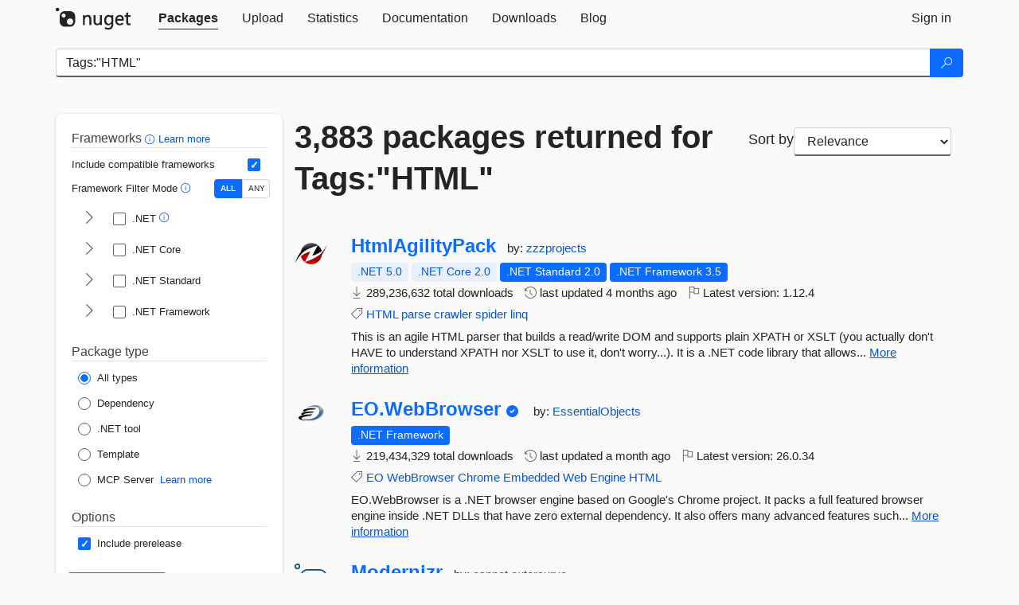

--- FILE ---
content_type: text/html; charset=utf-8
request_url: https://packages.nuget.org/packages?q=Tags%3A%22HTML%22
body_size: 15411
content:
<!DOCTYPE html>
<html lang="en">
<head>
    <meta charset="utf-8" />
    <meta http-equiv="X-UA-Compatible" content="IE=edge">
    <meta name="viewport" content="width=device-width, initial-scale=1">
        <meta name="robots" content="noindex">

        <link rel="canonical" href="https://www.nuget.org/packages?q=Tags%3A%22HTML%22">

    
    

    <title>
        NuGet Gallery
        | Packages matching Tags:&quot;HTML&quot;
    </title>

    <link href="/favicon.ico" rel="shortcut icon" type="image/x-icon" />
        <link title="NuGet.org" type="application/opensearchdescription+xml" href="/opensearch.xml" rel="search">

    <link href="/Content/gallery/css/site.min.css?v=1na5Q3HPVSkugniYsNxjmE134E1C4dpzFOT5rmDYA-E1" rel="stylesheet"/>

    <link href="/Content/gallery/css/bootstrap.min.css" rel="stylesheet"/>


    <script nonce="g9laatWb0X6ZdWeW1BJajp4XBRmlDMRVbMrnu/sNFdA=">
        // Check the browser preferred color scheme
        const prefersDarkMode = window.matchMedia("(prefers-color-scheme: dark)").matches;
        const defaultTheme = prefersDarkMode ? "dark" : "light";
        const preferredTheme = localStorage.getItem("theme")

        // Check if the localStorage item is set, if not set it to the system theme
        if (!preferredTheme || !(preferredTheme === "dark" || preferredTheme === "light")) {
            localStorage.setItem("theme", "system");
        }

        if (preferredTheme === "light" || preferredTheme === "dark") {
            document.documentElement.setAttribute('data-theme', preferredTheme);
        }
        else {
            document.documentElement.setAttribute('data-theme', defaultTheme);
        }
    </script>

    <!-- HTML5 shim and Respond.js for IE8 support of HTML5 elements and media queries -->
    <!-- WARNING: Respond.js doesn't work if you view the page via file:// -->
    <!--[if lt IE 9]>
      <script src="https://oss.maxcdn.com/html5shiv/3.7.3/html5shiv.min.js"></script>
      <script src="https://oss.maxcdn.com/respond/1.4.2/respond.min.js"></script>
    <![endif]-->

    
    
    
    
                <script type="text/javascript">
                var appInsights = window.appInsights || function (config) {
                    function s(config) {
                        t[config] = function () {
                            var i = arguments;
                            t.queue.push(function () { t[config].apply(t, i) })
                        }
                    }

                    var t = { config: config }, r = document, f = window, e = "script", o = r.createElement(e), i, u;
                    for (o.src = config.url || "//js.monitor.azure.com/scripts/a/ai.0.js", r.getElementsByTagName(e)[0].parentNode.appendChild(o), t.cookie = r.cookie, t.queue = [], i = ["Event", "Exception", "Metric", "PageView", "Trace"]; i.length;) s("track" + i.pop());
                    return config.disableExceptionTracking || (i = "onerror", s("_" + i), u = f[i], f[i] = function (config, r, f, e, o) {
                        var s = u && u(config, r, f, e, o);
                        return s !== !0 && t["_" + i](config, r, f, e, o), s
                    }), t
                }({
                    instrumentationKey: 'df3a36b9-dfba-401c-82ab-35690083be3e',
                    samplingPercentage: 100
                });

                window.appInsights = appInsights;
                appInsights.trackPageView();
            </script>

</head>
<body >
    

<div id="cookie-banner"></div>




<nav class="navbar navbar-inverse" role="navigation">
    <div class="container">
        <div class="row">
            <div class="col-sm-12 text-center">
                <a href="#" id="skipToContent" class="showOnFocus" title="Skip To Content">Skip To Content</a>
            </div>
        </div>
        <div class="row">
            <div class="col-sm-12">
                <div class="navbar-header">
                    <button type="button" class="navbar-toggle collapsed" data-toggle="collapse" data-target="#navbar" aria-expanded="false" aria-controls="navbar">
                        <span class="sr-only">Toggle navigation</span>
                        <span class="icon-bar"></span>
                        <span class="icon-bar"></span>
                        <span class="icon-bar"></span>
                    </button>
                    <a href="/" class="home-link">
                        <div class="navbar-logo nuget-logo-image" alt="NuGet home" role="img" aria-label="NuGet Home"     onerror="this.src='https://nuget.org/Content/gallery/img/logo-header-94x29.png'; this.onerror = null;"
></div>
                    </a>
                </div>
                <div id="navbar" class="navbar-collapse collapse">
                    <ul class="nav navbar-nav" role="tablist">
                            <li class="active" role="presentation">
        <a role="tab" name="Packages" aria-selected="true" href="/packages" class="link-to-add-local-search-filters">
            <span>Packages</span>
        </a>
    </li>

                            <li class="" role="presentation">
        <a role="tab" name="Upload" aria-selected="false" href="/packages/manage/upload">
            <span>Upload</span>
        </a>
    </li>

    <li class="" role="presentation">
        <a role="tab" name="Statistics" aria-selected="false" href="/stats">
            <span>Statistics</span>
        </a>
    </li>
                                                    <li class="" role="presentation">
        <a role="tab" name="Documentation" aria-selected="false" href="https://docs.microsoft.com/nuget/">
            <span>Documentation</span>
        </a>
    </li>

                            <li class="" role="presentation">
        <a role="tab" name="Downloads" aria-selected="false" href="/downloads">
            <span>Downloads</span>
        </a>
    </li>

                            <li class="" role="presentation">
        <a role="tab" name="Blog" aria-selected="false" href="https://blog.nuget.org/">
            <span>Blog</span>
        </a>
    </li>

                    </ul>
                        <ul class="nav navbar-nav navbar-right" role="tablist">
    <li class="" role="presentation">
        <a role="tab" name="Sign in" aria-selected="false" href="/users/account/LogOn?returnUrl=%2Fpackages%3Fq%3DTags%253A%2522HTML%2522" title="Sign in to an existing NuGet.org account">
            <span>Sign in</span>
        </a>
    </li>
                        </ul>
                </div>
            </div>
        </div>
    </div>

</nav>






    <div id="skippedToContent">
    






<form name="search" id="search-form" method="get" class="clearfix advanced-search-panel">
    <div id="search-bar-list-packages" class="navbar navbar-inverse">
        <div class="container search-container" aria-label="Package search bar">
            <div class="row">
                <div class="col-sm-12">
                    <div class="input-group">
    <input name="q" type="text" class="form-control input-brand" id="search" aria-label="Enter packages to search"
           placeholder="Search for packages..." autocomplete="off"
           value="Tags:&quot;HTML&quot;"
            />
    <span class="input-group-btn">
        <button class="btn btn-brand btn-search" type="submit"
                title="Search for packages" aria-label="Search">
            <span class="ms-Icon ms-Icon--Search" aria-hidden="true"></span>
        </button>
    </span>
</div>
                    <div id="autocomplete-results-container" class="text-left" tabindex="0"></div>

<script type="text/html" id="autocomplete-results-row">
    <!-- ko if: $data -->
    <!-- ko if: $data.PackageRegistration -->
    <div class="col-sm-4 autocomplete-row-id autocomplete-row-data">
        <span data-bind="attr: { id: 'autocomplete-result-id-' + $data.PackageRegistration.Id, title: $data.PackageRegistration.Id }, text: $data.PackageRegistration.Id"></span>
    </div>
    <div class="col-sm-4 autocomplete-row-downloadcount text-right autocomplete-row-data">
        <span data-bind="text: $data.DownloadCount + ' downloads'"></span>
    </div>
    <div class="col-sm-4 autocomplete-row-owners text-left autocomplete-row-data">
        <span data-bind="text: $data.OwnersString + ' '"></span>
    </div>
    <!-- /ko -->
    <!-- ko ifnot: $data.PackageRegistration -->
    <div class="col-sm-12 autocomplete-row-id autocomplete-row-data">
        <span data-bind="attr: { id: 'autocomplete-result-id-' + $data, title: $data  }, text: $data"></span>
    </div>
    <!-- /ko -->
    <!-- /ko -->
</script>

<script type="text/html" id="autocomplete-results-template">
    <!-- ko if: $data.data.length > 0 -->
    <div data-bind="foreach: $data.data" id="autocomplete-results-list">
        <a data-bind="attr: { id: 'autocomplete-result-row-' + $data, href: '/packages/' + $data, title: $data }" tabindex="-1">
            <div data-bind="attr:{ id: 'autocomplete-container-' + $data }" class="autocomplete-results-row">
            </div>
        </a>
    </div>
    <!-- /ko -->
</script>

                </div>
            </div>
        </div>
    </div>
    <section role="main" class="container main-container page-list-packages">
        <div class="row clearfix no-margin">
            <div class="col-md-3 no-padding" id="filters-column">
                    <div class="toggle-advanced-search-panel">
                        <span>Advanced search filters</span>
                        <button class="advanced-search-toggle-button btn-brand-transparent" aria-label="Toggles search filters on narrow screens" aria-expanded="false" aria-controls="advancedSearchToggleButton" tabindex="0" id="advancedSearchToggleButton" type="button">
                            <i class="ms-Icon ms-Icon--ChevronDown" id="advancedSearchToggleChevron"></i>
                        </button>
                    </div>
                    <div class="row clearfix advanced-search-panel" id="advancedSearchPanel">
                        <input type="text" hidden id="frameworks" name="frameworks">
                        <input type="text" hidden id="tfms" name="tfms">
                            <div>
                                <fieldset id="frameworkfilters">
                                    <legend>
                                        Frameworks
                                        <a class="tooltip-target" href="javascript:void(0)" role="button" aria-labelledby="frameworksfiltersid">
                                            <i class="framework-filter-info-icon ms-Icon ms-Icon--Info"></i>
                                            <span class="tooltip-block" role="tooltip" id="frameworksfiltersid">
                                                <span class="tooltip-wrapper tooltip-with-icon popover right">
                                                    <span class="arrow"></span>
                                                    <span class="popover-content">
                                                        Filters packages based on the target frameworks they are compatible with.
                                                    </span>
                                                </span>
                                            </span>
                                        </a>
                                        <a href="https://learn.microsoft.com/nuget/consume-packages/finding-and-choosing-packages#advanced-filtering-and-sorting" class="frameworkfilters-info"
                                           aria-label="Learn more about advanced filtering and sorting">
                                            Learn more
                                        </a>
                                    </legend>
                                        <div class="computed-frameworks-option">
                                            <p>
                                                Include compatible frameworks
                                            </p>
                                            <label for="computed-frameworks-checkbox" class="brand-checkbox" aria-label="Include computed compatible frameworks when filtering for packages.">
                                                <input type="checkbox" id="computed-frameworks-checkbox" checked="checked">
                                            </label>
                                            <input type="hidden" id="includeComputedFrameworks" name="includeComputedFrameworks" value="true">
                                        </div>
                                        <div class="framework-filter-mode-option">
                                            <p>
                                                Framework Filter Mode
                                                <a class="tooltip-target" href="javascript:void(0)" role="button" aria-labelledby="frameworkfiltermodeid">
                                                    <i class="frameworkfiltermode-info ms-Icon ms-Icon--Info"></i>
                                                    <span class="tooltip-block" role="tooltip" id="frameworkfiltermodeid">
                                                        <span class="tooltip-wrapper tooltip-with-icon popover right">
                                                            <span class="arrow"></span>
                                                            <span class="popover-content">
                                                                Decides whether to show packages matching ALL of the selected Target Frameworks (TFMs), or ANY of them.
                                                            </span>
                                                        </span>
                                                    </span>
                                                </a>
                                            </p>
                                            <div class="toggle-switch-control">
                                                <input type="radio" id="all-selector" name="frameworkFilterMode" value="all" tabindex="0" checked />
                                                <label for="all-selector" aria-label="Show packages matching ALL of the selected Frameworks and TFMs.">ALL</label>
                                                <input type="radio" id="any-selector" name="frameworkFilterMode" value="any" tabindex="0"  />
                                                <label for="any-selector" aria-label="Show packages matching ANY of the selected Frameworks or TFMs.">ANY</label>
                                            </div>
                                        </div>
                                        <div class="frameworkGroup">
        <div class="frameworkGroupRow">
            <button type="button" class="btn-brand-transparent collapsible" tab="net" tabindex="0"
                    aria-label="shows and hides TFM filters for .NET" aria-expanded="false" aria-controls="nettab">
                <i class="ms-Icon ms-Icon--ChevronRight" id="netbutton"></i>
            </button>
            <label class="brand-checkbox">
                <input type="checkbox" id="net" class="framework">
                <span>.NET
                    <a class="tooltip-target" href="javascript:void(0)" role="button" aria-labelledby="dotnetframework-tooltip" style="vertical-align: middle">
                        <i class="ms-Icon ms-Icon--Info"></i>
                        <span class="tooltip-block" role="tooltip" id="dotnetframework-tooltip">
                            <span class="tooltip-wrapper tooltip-with-icon popover right">
                                <span class="arrow"></span>
                                <span class="popover-content">
                                    Selecting .NET will show you packages compatible with any of the individual frameworks within the .NET generation.
                                </span>
                            </span>
                        </span>
                    </a>
                </span>
            </label>
        </div>
        <div class="tfmTab" id="nettab">
            <ul>
                    <li>
                        <label class="brand-checkbox">
                            <input type="checkbox" id="net10.0" class="tfm" parent="net">
                            <span>net10.0</span>
                        </label>
                    </li>
                    <li>
                        <label class="brand-checkbox">
                            <input type="checkbox" id="net9.0" class="tfm" parent="net">
                            <span>net9.0</span>
                        </label>
                    </li>
                    <li>
                        <label class="brand-checkbox">
                            <input type="checkbox" id="net8.0" class="tfm" parent="net">
                            <span>net8.0</span>
                        </label>
                    </li>
                    <li>
                        <label class="brand-checkbox">
                            <input type="checkbox" id="net7.0" class="tfm" parent="net">
                            <span>net7.0</span>
                        </label>
                    </li>
                    <li>
                        <label class="brand-checkbox">
                            <input type="checkbox" id="net6.0" class="tfm" parent="net">
                            <span>net6.0</span>
                        </label>
                    </li>
                    <li>
                        <label class="brand-checkbox">
                            <input type="checkbox" id="net5.0" class="tfm" parent="net">
                            <span>net5.0</span>
                        </label>
                    </li>
            </ul>
        </div>
    </div>
    <div class="frameworkGroup">
        <div class="frameworkGroupRow">
            <button type="button" class="btn-brand-transparent collapsible" tab="netcoreapp" tabindex="0"
                    aria-label="shows and hides TFM filters for .NET Core" aria-expanded="false" aria-controls="netcoreapptab">
                <i class="ms-Icon ms-Icon--ChevronRight" id="netcoreappbutton"></i>
            </button>
            <label class="brand-checkbox">
                <input type="checkbox" id="netcoreapp" class="framework">
                <span>.NET Core
                </span>
            </label>
        </div>
        <div class="tfmTab" id="netcoreapptab">
            <ul>
                    <li>
                        <label class="brand-checkbox">
                            <input type="checkbox" id="netcoreapp3.1" class="tfm" parent="netcoreapp">
                            <span>netcoreapp3.1</span>
                        </label>
                    </li>
                    <li>
                        <label class="brand-checkbox">
                            <input type="checkbox" id="netcoreapp3.0" class="tfm" parent="netcoreapp">
                            <span>netcoreapp3.0</span>
                        </label>
                    </li>
                    <li>
                        <label class="brand-checkbox">
                            <input type="checkbox" id="netcoreapp2.2" class="tfm" parent="netcoreapp">
                            <span>netcoreapp2.2</span>
                        </label>
                    </li>
                    <li>
                        <label class="brand-checkbox">
                            <input type="checkbox" id="netcoreapp2.1" class="tfm" parent="netcoreapp">
                            <span>netcoreapp2.1</span>
                        </label>
                    </li>
                    <li>
                        <label class="brand-checkbox">
                            <input type="checkbox" id="netcoreapp2.0" class="tfm" parent="netcoreapp">
                            <span>netcoreapp2.0</span>
                        </label>
                    </li>
                    <li>
                        <label class="brand-checkbox">
                            <input type="checkbox" id="netcoreapp1.1" class="tfm" parent="netcoreapp">
                            <span>netcoreapp1.1</span>
                        </label>
                    </li>
                    <li>
                        <label class="brand-checkbox">
                            <input type="checkbox" id="netcoreapp1.0" class="tfm" parent="netcoreapp">
                            <span>netcoreapp1.0</span>
                        </label>
                    </li>
            </ul>
        </div>
    </div>
    <div class="frameworkGroup">
        <div class="frameworkGroupRow">
            <button type="button" class="btn-brand-transparent collapsible" tab="netstandard" tabindex="0"
                    aria-label="shows and hides TFM filters for .NET Standard" aria-expanded="false" aria-controls="netstandardtab">
                <i class="ms-Icon ms-Icon--ChevronRight" id="netstandardbutton"></i>
            </button>
            <label class="brand-checkbox">
                <input type="checkbox" id="netstandard" class="framework">
                <span>.NET Standard
                </span>
            </label>
        </div>
        <div class="tfmTab" id="netstandardtab">
            <ul>
                    <li>
                        <label class="brand-checkbox">
                            <input type="checkbox" id="netstandard2.1" class="tfm" parent="netstandard">
                            <span>netstandard2.1</span>
                        </label>
                    </li>
                    <li>
                        <label class="brand-checkbox">
                            <input type="checkbox" id="netstandard2.0" class="tfm" parent="netstandard">
                            <span>netstandard2.0</span>
                        </label>
                    </li>
                    <li>
                        <label class="brand-checkbox">
                            <input type="checkbox" id="netstandard1.6" class="tfm" parent="netstandard">
                            <span>netstandard1.6</span>
                        </label>
                    </li>
                    <li>
                        <label class="brand-checkbox">
                            <input type="checkbox" id="netstandard1.5" class="tfm" parent="netstandard">
                            <span>netstandard1.5</span>
                        </label>
                    </li>
                    <li>
                        <label class="brand-checkbox">
                            <input type="checkbox" id="netstandard1.4" class="tfm" parent="netstandard">
                            <span>netstandard1.4</span>
                        </label>
                    </li>
                    <li>
                        <label class="brand-checkbox">
                            <input type="checkbox" id="netstandard1.3" class="tfm" parent="netstandard">
                            <span>netstandard1.3</span>
                        </label>
                    </li>
                    <li>
                        <label class="brand-checkbox">
                            <input type="checkbox" id="netstandard1.2" class="tfm" parent="netstandard">
                            <span>netstandard1.2</span>
                        </label>
                    </li>
                    <li>
                        <label class="brand-checkbox">
                            <input type="checkbox" id="netstandard1.1" class="tfm" parent="netstandard">
                            <span>netstandard1.1</span>
                        </label>
                    </li>
                    <li>
                        <label class="brand-checkbox">
                            <input type="checkbox" id="netstandard1.0" class="tfm" parent="netstandard">
                            <span>netstandard1.0</span>
                        </label>
                    </li>
            </ul>
        </div>
    </div>
    <div class="frameworkGroup">
        <div class="frameworkGroupRow">
            <button type="button" class="btn-brand-transparent collapsible" tab="netframework" tabindex="0"
                    aria-label="shows and hides TFM filters for .NET Framework" aria-expanded="false" aria-controls="netframeworktab">
                <i class="ms-Icon ms-Icon--ChevronRight" id="netframeworkbutton"></i>
            </button>
            <label class="brand-checkbox">
                <input type="checkbox" id="netframework" class="framework">
                <span>.NET Framework
                </span>
            </label>
        </div>
        <div class="tfmTab" id="netframeworktab">
            <ul>
                    <li>
                        <label class="brand-checkbox">
                            <input type="checkbox" id="net481" class="tfm" parent="netframework">
                            <span>net481</span>
                        </label>
                    </li>
                    <li>
                        <label class="brand-checkbox">
                            <input type="checkbox" id="net48" class="tfm" parent="netframework">
                            <span>net48</span>
                        </label>
                    </li>
                    <li>
                        <label class="brand-checkbox">
                            <input type="checkbox" id="net472" class="tfm" parent="netframework">
                            <span>net472</span>
                        </label>
                    </li>
                    <li>
                        <label class="brand-checkbox">
                            <input type="checkbox" id="net471" class="tfm" parent="netframework">
                            <span>net471</span>
                        </label>
                    </li>
                    <li>
                        <label class="brand-checkbox">
                            <input type="checkbox" id="net47" class="tfm" parent="netframework">
                            <span>net47</span>
                        </label>
                    </li>
                    <li>
                        <label class="brand-checkbox">
                            <input type="checkbox" id="net462" class="tfm" parent="netframework">
                            <span>net462</span>
                        </label>
                    </li>
                    <li>
                        <label class="brand-checkbox">
                            <input type="checkbox" id="net461" class="tfm" parent="netframework">
                            <span>net461</span>
                        </label>
                    </li>
                    <li>
                        <label class="brand-checkbox">
                            <input type="checkbox" id="net46" class="tfm" parent="netframework">
                            <span>net46</span>
                        </label>
                    </li>
                    <li>
                        <label class="brand-checkbox">
                            <input type="checkbox" id="net452" class="tfm" parent="netframework">
                            <span>net452</span>
                        </label>
                    </li>
                    <li>
                        <label class="brand-checkbox">
                            <input type="checkbox" id="net451" class="tfm" parent="netframework">
                            <span>net451</span>
                        </label>
                    </li>
                    <li>
                        <label class="brand-checkbox">
                            <input type="checkbox" id="net45" class="tfm" parent="netframework">
                            <span>net45</span>
                        </label>
                    </li>
                    <li>
                        <label class="brand-checkbox">
                            <input type="checkbox" id="net40" class="tfm" parent="netframework">
                            <span>net40</span>
                        </label>
                    </li>
                    <li>
                        <label class="brand-checkbox">
                            <input type="checkbox" id="net35" class="tfm" parent="netframework">
                            <span>net35</span>
                        </label>
                    </li>
                    <li>
                        <label class="brand-checkbox">
                            <input type="checkbox" id="net30" class="tfm" parent="netframework">
                            <span>net30</span>
                        </label>
                    </li>
                    <li>
                        <label class="brand-checkbox">
                            <input type="checkbox" id="net20" class="tfm" parent="netframework">
                            <span>net20</span>
                        </label>
                    </li>
            </ul>
        </div>
    </div>
                                </fieldset>
                            </div>
                                                <div>
                            <fieldset id="packagetype">
                                <legend>Package type</legend>
    <div style="display: flex;">
        <label aria-label="Package Type: All types" class="brand-radio">
            <input type="radio" name="packagetype" checked value="">
            <span>All types</span>
        </label>
    </div>
    <div style="display: flex;">
        <label aria-label="Package Type: Dependency" class="brand-radio">
            <input type="radio" name="packagetype"  value="dependency">
            <span>Dependency</span>
        </label>
    </div>
    <div style="display: flex;">
        <label aria-label="Package Type: .NET tool" class="brand-radio">
            <input type="radio" name="packagetype"  value="dotnettool">
            <span>.NET tool</span>
        </label>
    </div>
    <div style="display: flex;">
        <label aria-label="Package Type: Template" class="brand-radio">
            <input type="radio" name="packagetype"  value="template">
            <span>Template</span>
        </label>
    </div>
    <div style="display: flex;">
        <label aria-label="Package Type: MCP Server" class="brand-radio">
            <input type="radio" name="packagetype"  value="mcpserver">
            <span>MCP Server</span>
        </label>
            <a href="https://aka.ms/nuget/mcp/concepts" class="mcp-learn-more"
               aria-label="Learn more about NuGet MCP server packages">
                Learn more
            </a>
    </div>
                            </fieldset>
                        </div>
                        <div>
                            <fieldset>
                                <legend>Options</legend>
                                <div class="prerel-option">
                                    <label class="brand-checkbox" aria-label="Options: Include prerelease">
                                        <input id="prerel-checkbox" type="checkbox" checked="checked">
                                        <span>
                                            Include prerelease
                                        </span>
                                    </label>
                                </div>
                            </fieldset>
                        </div>
                        <div class="row clearfix no-margin">
                            <div class="col-xs-6 col-sm-6 col-md-6 col-lg-6 apply-btn">
                                <input class="btn btn-brand form-control" type="submit" value="Apply">
                            </div>
                            <div class="col-xs-6 col-sm-6 col-md-6 col-lg-6 reset-btn">
                                <input class="btn form-control btn-brand-transparent" type="button" value="Reset" id="reset-advanced-search">
                            </div>
                        </div>
                        <input type="hidden" id="prerel" name="prerel" value="true">
                    </div>
            </div>
            <div class="col-md-9" id="results-column">
                <div class="row">
                    <div class="col-md-8">
                        <h1 tabindex="0">
                                    3,883 packages
                                returned for Tags:&quot;HTML&quot;
                        </h1>
                    </div>
                        <div class="sortby col-md-4">
                            <label for="sortby" class="">Sort by</label>
                            <select name="sortby" id="sortby" form="search-form" aria-label="sort package search results by" class="form-control select-brand">
                                <option value="relevance" aria-label="Sort By: Relevance" selected>Relevance</option>
                                <option value="totalDownloads-desc" aria-label="Sort By: Downloads" >Downloads</option>
                                <option value="created-desc" aria-label="Sort By: Recently updated" >Recently updated</option>
                            </select>
                        </div>
                </div>


                <ul class="list-packages">



<li class="package">

    <div class="row">
        <div class="col-sm-1 hidden-xs hidden-sm col-package-icon">
            <img class="package-icon img-responsive" aria-hidden="true" alt=""
                 src="https://api.nuget.org/v3-flatcontainer/htmlagilitypack/1.12.4/icon"     onerror="this.className='package-icon img-responsive package-default-icon'; this.onerror = null;"
/>
        </div>
        <div class="col-sm-11">
            <div class="package-header">
                <h2 class="package-title">
                    <a class="package-title"
                        href="/packages/HtmlAgilityPack"
                                                    data-track="search-selection" data-track-value="0" data-click-source="PackageId"
                            data-package-id="HtmlAgilityPack" data-package-version="1.12.4" data-use-version="False"
>
                            HtmlAgilityPack
                    </a>
                </h2>




                    <span class="package-by">
                        by:
                            <a href="/profiles/zzzprojects" title="View zzzprojects's profile"
                                                                    data-track="search-selection" data-track-value="0" data-click-source="Owner"
                                    data-package-id="HtmlAgilityPack" data-package-version="1.12.4" data-use-version="False"
                                    data-owner="zzzprojects"
>
                                    zzzprojects
                            </a>
                    </span>
            </div>

            <ul class="package-list">
                <li class="package-tfm-badges">
                    




<div class="framework framework-badges">
    <a href=/packages/HtmlAgilityPack/1.12.4#supportedframeworks-body-tab
         data-track="search-selection" data-track-value="0" data-click-source="FrameworkBadge"
         data-package-id="HtmlAgilityPack" data-package-version="1.12.4"
         data-badge-framework="net5.0" data-badge-is-computed="True"
         class="tooltip-target"
>
        <span class=framework-badge-computed>
            .NET 5.0
        </span>
        <span class="tooltip-block">
            <span class="tooltip-wrapper popover right" role="tooltip">
                <span class="arrow"></span>
                <span class="popover-content">
                    This package is compatible with .NET 5.0 or higher.
                </span>
            </span>
        </span>
    </a>
        <a href=/packages/HtmlAgilityPack/1.12.4#supportedframeworks-body-tab
         data-track="search-selection" data-track-value="0" data-click-source="FrameworkBadge"
         data-package-id="HtmlAgilityPack" data-package-version="1.12.4"
         data-badge-framework="netcoreapp2.0" data-badge-is-computed="True"
         class="tooltip-target"
>
        <span class=framework-badge-computed>
            .NET Core 2.0
        </span>
        <span class="tooltip-block">
            <span class="tooltip-wrapper popover right" role="tooltip">
                <span class="arrow"></span>
                <span class="popover-content">
                    This package is compatible with .NET Core 2.0 or higher.
                </span>
            </span>
        </span>
    </a>
        <a href=/packages/HtmlAgilityPack/1.12.4#supportedframeworks-body-tab
         data-track="search-selection" data-track-value="0" data-click-source="FrameworkBadge"
         data-package-id="HtmlAgilityPack" data-package-version="1.12.4"
         data-badge-framework="netstandard2.0" data-badge-is-computed="False"
         class="tooltip-target"
>
        <span class=framework-badge-asset>
            .NET Standard 2.0
        </span>
        <span class="tooltip-block">
            <span class="tooltip-wrapper popover right" role="tooltip">
                <span class="arrow"></span>
                <span class="popover-content">
                    This package targets .NET Standard 2.0. The package is compatible with this framework or higher.
                </span>
            </span>
        </span>
    </a>
        <a href=/packages/HtmlAgilityPack/1.12.4#supportedframeworks-body-tab
         data-track="search-selection" data-track-value="0" data-click-source="FrameworkBadge"
         data-package-id="HtmlAgilityPack" data-package-version="1.12.4"
         data-badge-framework="net35" data-badge-is-computed="False"
         class="tooltip-target"
>
        <span class=framework-badge-asset>
            .NET Framework 3.5
        </span>
        <span class="tooltip-block">
            <span class="tooltip-wrapper popover right" role="tooltip">
                <span class="arrow"></span>
                <span class="popover-content">
                    This package targets .NET Framework 3.5. The package is compatible with this framework or higher.
                </span>
            </span>
        </span>
    </a>
</div>
                </li>
                <li>
                    <span class="icon-text">
                        <i class="ms-Icon ms-Icon--Download" aria-hidden="true"></i>
                        289,236,632 total downloads
                    </span>
                </li>
                <li>
                    <span class="icon-text">
                        <i class="ms-Icon ms-Icon--History" aria-hidden="true"></i>
                        last updated <span data-datetime="2025-10-03T14:40:00.9100000+00:00">10/3/2025</span>
                    </span>
                </li>
                <li>
                    <span class="icon-text">
                        <i class="ms-Icon ms-Icon--Flag" aria-hidden="true"></i>
                        Latest version: <span class="text-nowrap">1.12.4 </span>
                    </span>
                </li>
                    <li class="package-tags">
                        <span class="icon-text">
                            <i class="ms-Icon ms-Icon--Tag" aria-hidden="true"></i>

                                <a href="/packages?q=Tags%3A%22HTML%22" title="Search for HTML">HTML</a>
                                <a href="/packages?q=Tags%3A%22parse%22" title="Search for parse">parse</a>
                                <a href="/packages?q=Tags%3A%22crawler%22" title="Search for crawler">crawler</a>
                                <a href="/packages?q=Tags%3A%22spider%22" title="Search for spider">spider</a>
                                <a href="/packages?q=Tags%3A%22linq%22" title="Search for linq">linq</a>
                                                    </span>
                    </li>
            </ul>

            <div class="package-details">
                This is an agile HTML parser that builds a read/write DOM and supports plain XPATH or XSLT (you actually don&#39;t HAVE to understand XPATH nor XSLT to use it, don&#39;t worry...). It is a .NET code library that allows...
<a aria-label="More information about HtmlAgilityPack package" href="/packages/HtmlAgilityPack/1.12.4" title="More information about HtmlAgilityPack package">More information</a>            </div>
        </div>
    </div>
</li>


<li class="package">

    <div class="row">
        <div class="col-sm-1 hidden-xs hidden-sm col-package-icon">
            <img class="package-icon img-responsive" aria-hidden="true" alt=""
                 src="https://api.nuget.org/v3-flatcontainer/eo.webbrowser/26.0.34/icon"     onerror="this.className='package-icon img-responsive package-default-icon'; this.onerror = null;"
/>
        </div>
        <div class="col-sm-11">
            <div class="package-header">
                <h2 class="package-title">
                    <a class="package-title"
                        href="/packages/EO.WebBrowser"
                                                    data-track="search-selection" data-track-value="1" data-click-source="PackageId"
                            data-package-id="EO.WebBrowser" data-package-version="26.0.34" data-use-version="False"
>
                            EO.<wbr>WebBrowser
                    </a>
                </h2>


                    <i class="ms-Icon ms-Icon--SkypeCircleCheck reserved-indicator"
                       data-content="The ID prefix of this package has been reserved for one of the owners of this package by NuGet.org." tabindex="0" alt="The ID prefix of this package has been reserved for one of the owners of this package by NuGet.org."></i>


                    <span class="package-by">
                        by:
                            <a href="/profiles/EssentialObjects" title="View EssentialObjects's profile"
                                                                    data-track="search-selection" data-track-value="1" data-click-source="Owner"
                                    data-package-id="EO.WebBrowser" data-package-version="26.0.34" data-use-version="False"
                                    data-owner="EssentialObjects"
>
                                    EssentialObjects
                            </a>
                    </span>
            </div>

            <ul class="package-list">
                <li class="package-tfm-badges">
                    




<div class="framework framework-badges">
                <a href=/packages/EO.WebBrowser/26.0.34#supportedframeworks-body-tab
         data-track="search-selection" data-track-value="1" data-click-source="FrameworkBadge"
         data-package-id="EO.WebBrowser" data-package-version="26.0.34"
         data-badge-framework="net" data-badge-is-computed="False"
         class="tooltip-target"
>
        <span class=framework-badge-asset>
            .NET Framework
        </span>
        <span class="tooltip-block">
            <span class="tooltip-wrapper popover right" role="tooltip">
                <span class="arrow"></span>
                <span class="popover-content">
                    This package is compatible with all versions of .NET Framework.
                </span>
            </span>
        </span>
    </a>
</div>
                </li>
                <li>
                    <span class="icon-text">
                        <i class="ms-Icon ms-Icon--Download" aria-hidden="true"></i>
                        219,434,329 total downloads
                    </span>
                </li>
                <li>
                    <span class="icon-text">
                        <i class="ms-Icon ms-Icon--History" aria-hidden="true"></i>
                        last updated <span data-datetime="2025-12-16T14:50:40.4630000+00:00">12/16/2025</span>
                    </span>
                </li>
                <li>
                    <span class="icon-text">
                        <i class="ms-Icon ms-Icon--Flag" aria-hidden="true"></i>
                        Latest version: <span class="text-nowrap">26.0.34 </span>
                    </span>
                </li>
                    <li class="package-tags">
                        <span class="icon-text">
                            <i class="ms-Icon ms-Icon--Tag" aria-hidden="true"></i>

                                <a href="/packages?q=Tags%3A%22EO%22" title="Search for EO">EO</a>
                                <a href="/packages?q=Tags%3A%22WebBrowser%22" title="Search for WebBrowser">WebBrowser</a>
                                <a href="/packages?q=Tags%3A%22Chrome%22" title="Search for Chrome">Chrome</a>
                                <a href="/packages?q=Tags%3A%22Embedded%22" title="Search for Embedded">Embedded</a>
                                <a href="/packages?q=Tags%3A%22Web%22" title="Search for Web">Web</a>
                                <a href="/packages?q=Tags%3A%22Engine%22" title="Search for Engine">Engine</a>
                                <a href="/packages?q=Tags%3A%22HTML%22" title="Search for HTML">HTML</a>
                                                    </span>
                    </li>
            </ul>

            <div class="package-details">
                EO.WebBrowser is a .NET browser engine based on Google&#39;s Chrome project. It packs a full featured browser engine inside .NET DLLs that have zero external dependency. It also offers many advanced features such...
<a aria-label="More information about EO.WebBrowser package" href="/packages/EO.WebBrowser/26.0.34" title="More information about EO.WebBrowser package">More information</a>            </div>
        </div>
    </div>
</li>


<li class="package">

    <div class="row">
        <div class="col-sm-1 hidden-xs hidden-sm col-package-icon">
            <img class="package-icon img-responsive" aria-hidden="true" alt=""
                 src="https://api.nuget.org/v3-flatcontainer/modernizr/2.8.3/icon"     onerror="this.className='package-icon img-responsive package-default-icon'; this.onerror = null;"
/>
        </div>
        <div class="col-sm-11">
            <div class="package-header">
                <h2 class="package-title">
                    <a class="package-title"
                        href="/packages/Modernizr"
                                                    data-track="search-selection" data-track-value="2" data-click-source="PackageId"
                            data-package-id="Modernizr" data-package-version="2.8.3" data-use-version="False"
>
                            Modernizr
                    </a>
                </h2>




                    <span class="package-by">
                        by:
                            <a href="/profiles/aspnet" title="View aspnet's profile"
                                                                    data-track="search-selection" data-track-value="2" data-click-source="Owner"
                                    data-package-id="Modernizr" data-package-version="2.8.3" data-use-version="False"
                                    data-owner="aspnet"
>
                                    aspnet
                            </a>
                            <a href="/profiles/outercurve" title="View outercurve's profile"
                                                                    data-track="search-selection" data-track-value="2" data-click-source="Owner"
                                    data-package-id="Modernizr" data-package-version="2.8.3" data-use-version="False"
                                    data-owner="outercurve"
>
                                    outercurve
                            </a>
                    </span>
            </div>

            <ul class="package-list">
                <li class="package-tfm-badges">
                    




<div class="framework framework-badges">
            </div>
                </li>
                <li>
                    <span class="icon-text">
                        <i class="ms-Icon ms-Icon--Download" aria-hidden="true"></i>
                        123,173,058 total downloads
                    </span>
                </li>
                <li>
                    <span class="icon-text">
                        <i class="ms-Icon ms-Icon--History" aria-hidden="true"></i>
                        last updated <span data-datetime="2014-08-20T04:55:33.7500000+00:00">8/20/2014</span>
                    </span>
                </li>
                <li>
                    <span class="icon-text">
                        <i class="ms-Icon ms-Icon--Flag" aria-hidden="true"></i>
                        Latest version: <span class="text-nowrap">2.8.3 </span>
                    </span>
                </li>
                    <li class="package-tags">
                        <span class="icon-text">
                            <i class="ms-Icon ms-Icon--Tag" aria-hidden="true"></i>

                                <a href="/packages?q=Tags%3A%22JavaScript%22" title="Search for JavaScript">JavaScript</a>
                                <a href="/packages?q=Tags%3A%22HTML%22" title="Search for HTML">HTML</a>
                                <a href="/packages?q=Tags%3A%22HTML5%22" title="Search for HTML5">HTML5</a>
                                <a href="/packages?q=Tags%3A%22CSS%22" title="Search for CSS">CSS</a>
                                <a href="/packages?q=Tags%3A%22CSS3%22" title="Search for CSS3">CSS3</a>
                                <a href="/packages?q=Tags%3A%22SVG%22" title="Search for SVG">SVG</a>
                                                    </span>
                    </li>
            </ul>

            <div class="package-details">
                Modernizr adds classes to the &lt;html&gt; element which allow you to target specific browser functionality in your stylesheet. You don&#39;t actually need to write any Javascript to use it.
        Modernizr is a small...
<a aria-label="More information about Modernizr package" href="/packages/Modernizr/2.8.3" title="More information about Modernizr package">More information</a>            </div>
        </div>
    </div>
</li>


<li class="package">

    <div class="row">
        <div class="col-sm-1 hidden-xs hidden-sm col-package-icon">
            <img class="package-icon img-responsive package-default-icon" aria-hidden="true" alt=""     onerror="this.className='package-icon img-responsive package-default-icon'; this.onerror = null;"
/>
        </div>
        <div class="col-sm-11">
            <div class="package-header">
                <h2 class="package-title">
                    <a class="package-title"
                        href="/packages/HtmlSanitizer/9.1.891-beta"
                                                    data-track="search-selection" data-track-value="3" data-click-source="PackageId"
                            data-package-id="HtmlSanitizer" data-package-version="9.1.891-beta" data-use-version="True"
>
                            HtmlSanitizer
                    </a>
                </h2>




                    <span class="package-by">
                        by:
                            <a href="/profiles/mganss" title="View mganss's profile"
                                                                    data-track="search-selection" data-track-value="3" data-click-source="Owner"
                                    data-package-id="HtmlSanitizer" data-package-version="9.1.891-beta" data-use-version="True"
                                    data-owner="mganss"
>
                                    mganss
                            </a>
                    </span>
            </div>

            <ul class="package-list">
                <li class="package-tfm-badges">
                    




<div class="framework framework-badges">
    <a href=/packages/HtmlSanitizer/9.1.891-beta#supportedframeworks-body-tab
         data-track="search-selection" data-track-value="3" data-click-source="FrameworkBadge"
         data-package-id="HtmlSanitizer" data-package-version="9.1.891-beta"
         data-badge-framework="net5.0" data-badge-is-computed="True"
         class="tooltip-target"
>
        <span class=framework-badge-computed>
            .NET 5.0
        </span>
        <span class="tooltip-block">
            <span class="tooltip-wrapper popover right" role="tooltip">
                <span class="arrow"></span>
                <span class="popover-content">
                    This package is compatible with .NET 5.0 or higher.
                </span>
            </span>
        </span>
    </a>
        <a href=/packages/HtmlSanitizer/9.1.891-beta#supportedframeworks-body-tab
         data-track="search-selection" data-track-value="3" data-click-source="FrameworkBadge"
         data-package-id="HtmlSanitizer" data-package-version="9.1.891-beta"
         data-badge-framework="netcoreapp2.0" data-badge-is-computed="True"
         class="tooltip-target"
>
        <span class=framework-badge-computed>
            .NET Core 2.0
        </span>
        <span class="tooltip-block">
            <span class="tooltip-wrapper popover right" role="tooltip">
                <span class="arrow"></span>
                <span class="popover-content">
                    This package is compatible with .NET Core 2.0 or higher.
                </span>
            </span>
        </span>
    </a>
        <a href=/packages/HtmlSanitizer/9.1.891-beta#supportedframeworks-body-tab
         data-track="search-selection" data-track-value="3" data-click-source="FrameworkBadge"
         data-package-id="HtmlSanitizer" data-package-version="9.1.891-beta"
         data-badge-framework="netstandard2.0" data-badge-is-computed="False"
         class="tooltip-target"
>
        <span class=framework-badge-asset>
            .NET Standard 2.0
        </span>
        <span class="tooltip-block">
            <span class="tooltip-wrapper popover right" role="tooltip">
                <span class="arrow"></span>
                <span class="popover-content">
                    This package targets .NET Standard 2.0. The package is compatible with this framework or higher.
                </span>
            </span>
        </span>
    </a>
        <a href=/packages/HtmlSanitizer/9.1.891-beta#supportedframeworks-body-tab
         data-track="search-selection" data-track-value="3" data-click-source="FrameworkBadge"
         data-package-id="HtmlSanitizer" data-package-version="9.1.891-beta"
         data-badge-framework="net461" data-badge-is-computed="True"
         class="tooltip-target"
>
        <span class=framework-badge-computed>
            .NET Framework 4.6.1
        </span>
        <span class="tooltip-block">
            <span class="tooltip-wrapper popover right" role="tooltip">
                <span class="arrow"></span>
                <span class="popover-content">
                    This package is compatible with .NET Framework 4.6.1 or higher.
                </span>
            </span>
        </span>
    </a>
</div>
                </li>
                <li>
                    <span class="icon-text">
                        <i class="ms-Icon ms-Icon--Download" aria-hidden="true"></i>
                        92,499,595 total downloads
                    </span>
                </li>
                <li>
                    <span class="icon-text">
                        <i class="ms-Icon ms-Icon--History" aria-hidden="true"></i>
                        last updated <span data-datetime="2025-11-24T15:35:58.2900000+00:00">11/24/2025</span>
                    </span>
                </li>
                <li>
                    <span class="icon-text">
                        <i class="ms-Icon ms-Icon--Flag" aria-hidden="true"></i>
                        Latest version: <span class="text-nowrap">9.1.891-beta </span>
                    </span>
                </li>
                    <li class="package-tags">
                        <span class="icon-text">
                            <i class="ms-Icon ms-Icon--Tag" aria-hidden="true"></i>

                                <a href="/packages?q=Tags%3A%22xss%22" title="Search for xss">xss</a>
                                <a href="/packages?q=Tags%3A%22anti%22" title="Search for anti">anti</a>
                                <a href="/packages?q=Tags%3A%22antixss%22" title="Search for antixss">antixss</a>
                                <a href="/packages?q=Tags%3A%22html%22" title="Search for html">html</a>
                                <a href="/packages?q=Tags%3A%22security%22" title="Search for security">security</a>
                                                    </span>
                    </li>
            </ul>

            <div class="package-details">
                Cleans HTML from constructs that can be used for cross-site scripting (XSS)
            </div>
        </div>
    </div>
</li>


<li class="package">

    <div class="row">
        <div class="col-sm-1 hidden-xs hidden-sm col-package-icon">
            <img class="package-icon img-responsive" aria-hidden="true" alt=""
                 src="https://api.nuget.org/v3-flatcontainer/anglesharp.css/1.0.0-beta.167/icon"     onerror="this.className='package-icon img-responsive package-default-icon'; this.onerror = null;"
/>
        </div>
        <div class="col-sm-11">
            <div class="package-header">
                <h2 class="package-title">
                    <a class="package-title"
                        href="/packages/AngleSharp.Css/1.0.0-beta.167"
                                                    data-track="search-selection" data-track-value="4" data-click-source="PackageId"
                            data-package-id="AngleSharp.Css" data-package-version="1.0.0-beta.167" data-use-version="True"
>
                            AngleSharp.<wbr>Css
                    </a>
                </h2>




                    <span class="package-by">
                        by:
                            <a href="/profiles/FlorianRappl" title="View FlorianRappl's profile"
                                                                    data-track="search-selection" data-track-value="4" data-click-source="Owner"
                                    data-package-id="AngleSharp.Css" data-package-version="1.0.0-beta.167" data-use-version="True"
                                    data-owner="FlorianRappl"
>
                                    FlorianRappl
                            </a>
                    </span>
            </div>

            <ul class="package-list">
                <li class="package-tfm-badges">
                    




<div class="framework framework-badges">
    <a href=/packages/AngleSharp.Css/1.0.0-beta.167#supportedframeworks-body-tab
         data-track="search-selection" data-track-value="4" data-click-source="FrameworkBadge"
         data-package-id="AngleSharp.Css" data-package-version="1.0.0-beta.167"
         data-badge-framework="net5.0" data-badge-is-computed="True"
         class="tooltip-target"
>
        <span class=framework-badge-computed>
            .NET 5.0
        </span>
        <span class="tooltip-block">
            <span class="tooltip-wrapper popover right" role="tooltip">
                <span class="arrow"></span>
                <span class="popover-content">
                    This package is compatible with .NET 5.0 or higher.
                </span>
            </span>
        </span>
    </a>
        <a href=/packages/AngleSharp.Css/1.0.0-beta.167#supportedframeworks-body-tab
         data-track="search-selection" data-track-value="4" data-click-source="FrameworkBadge"
         data-package-id="AngleSharp.Css" data-package-version="1.0.0-beta.167"
         data-badge-framework="netcoreapp2.0" data-badge-is-computed="True"
         class="tooltip-target"
>
        <span class=framework-badge-computed>
            .NET Core 2.0
        </span>
        <span class="tooltip-block">
            <span class="tooltip-wrapper popover right" role="tooltip">
                <span class="arrow"></span>
                <span class="popover-content">
                    This package is compatible with .NET Core 2.0 or higher.
                </span>
            </span>
        </span>
    </a>
        <a href=/packages/AngleSharp.Css/1.0.0-beta.167#supportedframeworks-body-tab
         data-track="search-selection" data-track-value="4" data-click-source="FrameworkBadge"
         data-package-id="AngleSharp.Css" data-package-version="1.0.0-beta.167"
         data-badge-framework="netstandard2.0" data-badge-is-computed="False"
         class="tooltip-target"
>
        <span class=framework-badge-asset>
            .NET Standard 2.0
        </span>
        <span class="tooltip-block">
            <span class="tooltip-wrapper popover right" role="tooltip">
                <span class="arrow"></span>
                <span class="popover-content">
                    This package targets .NET Standard 2.0. The package is compatible with this framework or higher.
                </span>
            </span>
        </span>
    </a>
        <a href=/packages/AngleSharp.Css/1.0.0-beta.167#supportedframeworks-body-tab
         data-track="search-selection" data-track-value="4" data-click-source="FrameworkBadge"
         data-package-id="AngleSharp.Css" data-package-version="1.0.0-beta.167"
         data-badge-framework="net461" data-badge-is-computed="False"
         class="tooltip-target"
>
        <span class=framework-badge-asset>
            .NET Framework 4.6.1
        </span>
        <span class="tooltip-block">
            <span class="tooltip-wrapper popover right" role="tooltip">
                <span class="arrow"></span>
                <span class="popover-content">
                    This package targets .NET Framework 4.6.1. The package is compatible with this framework or higher.
                </span>
            </span>
        </span>
    </a>
</div>
                </li>
                <li>
                    <span class="icon-text">
                        <i class="ms-Icon ms-Icon--Download" aria-hidden="true"></i>
                        106,619,379 total downloads
                    </span>
                </li>
                <li>
                    <span class="icon-text">
                        <i class="ms-Icon ms-Icon--History" aria-hidden="true"></i>
                        last updated <span data-datetime="2026-01-14T22:30:02.8570000+00:00">1/14/2026</span>
                    </span>
                </li>
                <li>
                    <span class="icon-text">
                        <i class="ms-Icon ms-Icon--Flag" aria-hidden="true"></i>
                        Latest version: <span class="text-nowrap">1.0.0-beta.167 </span>
                    </span>
                </li>
                    <li class="package-tags">
                        <span class="icon-text">
                            <i class="ms-Icon ms-Icon--Tag" aria-hidden="true"></i>

                                <a href="/packages?q=Tags%3A%22html%22" title="Search for html">html</a>
                                <a href="/packages?q=Tags%3A%22html5%22" title="Search for html5">html5</a>
                                <a href="/packages?q=Tags%3A%22css%22" title="Search for css">css</a>
                                <a href="/packages?q=Tags%3A%22css3%22" title="Search for css3">css3</a>
                                <a href="/packages?q=Tags%3A%22dom%22" title="Search for dom">dom</a>
                                <a href="/packages?q=Tags%3A%22styling%22" title="Search for styling">styling</a>
                                <a href="/packages?q=Tags%3A%22library%22" title="Search for library">library</a>
                                <a href="/packages?q=Tags%3A%22anglesharp%22" title="Search for anglesharp">anglesharp</a>
                                <a href="/packages?q=Tags%3A%22angle%22" title="Search for angle">angle</a>
                                                    </span>
                    </li>
            </ul>

            <div class="package-details">
                Extends the CSSOM from the core AngleSharp library.
            </div>
        </div>
    </div>
</li>


<li class="package">

    <div class="row">
        <div class="col-sm-1 hidden-xs hidden-sm col-package-icon">
            <img class="package-icon img-responsive" aria-hidden="true" alt=""
                 src="https://api.nuget.org/v3-flatcontainer/markdig/0.44.0/icon"     onerror="this.className='package-icon img-responsive package-default-icon'; this.onerror = null;"
/>
        </div>
        <div class="col-sm-11">
            <div class="package-header">
                <h2 class="package-title">
                    <a class="package-title"
                        href="/packages/Markdig"
                                                    data-track="search-selection" data-track-value="5" data-click-source="PackageId"
                            data-package-id="Markdig" data-package-version="0.44.0" data-use-version="False"
>
                            Markdig
                    </a>
                </h2>


                    <i class="ms-Icon ms-Icon--SkypeCircleCheck reserved-indicator"
                       data-content="The ID prefix of this package has been reserved for one of the owners of this package by NuGet.org." tabindex="0" alt="The ID prefix of this package has been reserved for one of the owners of this package by NuGet.org."></i>


                    <span class="package-by">
                        by:
                            <a href="/profiles/xoofx" title="View xoofx's profile"
                                                                    data-track="search-selection" data-track-value="5" data-click-source="Owner"
                                    data-package-id="Markdig" data-package-version="0.44.0" data-use-version="False"
                                    data-owner="xoofx"
>
                                    xoofx
                            </a>
                    </span>
            </div>

            <ul class="package-list">
                <li class="package-tfm-badges">
                    




<div class="framework framework-badges">
    <a href=/packages/Markdig/0.44.0#supportedframeworks-body-tab
         data-track="search-selection" data-track-value="5" data-click-source="FrameworkBadge"
         data-package-id="Markdig" data-package-version="0.44.0"
         data-badge-framework="net5.0" data-badge-is-computed="True"
         class="tooltip-target"
>
        <span class=framework-badge-computed>
            .NET 5.0
        </span>
        <span class="tooltip-block">
            <span class="tooltip-wrapper popover right" role="tooltip">
                <span class="arrow"></span>
                <span class="popover-content">
                    This package is compatible with .NET 5.0 or higher.
                </span>
            </span>
        </span>
    </a>
        <a href=/packages/Markdig/0.44.0#supportedframeworks-body-tab
         data-track="search-selection" data-track-value="5" data-click-source="FrameworkBadge"
         data-package-id="Markdig" data-package-version="0.44.0"
         data-badge-framework="netcoreapp2.0" data-badge-is-computed="True"
         class="tooltip-target"
>
        <span class=framework-badge-computed>
            .NET Core 2.0
        </span>
        <span class="tooltip-block">
            <span class="tooltip-wrapper popover right" role="tooltip">
                <span class="arrow"></span>
                <span class="popover-content">
                    This package is compatible with .NET Core 2.0 or higher.
                </span>
            </span>
        </span>
    </a>
        <a href=/packages/Markdig/0.44.0#supportedframeworks-body-tab
         data-track="search-selection" data-track-value="5" data-click-source="FrameworkBadge"
         data-package-id="Markdig" data-package-version="0.44.0"
         data-badge-framework="netstandard2.0" data-badge-is-computed="False"
         class="tooltip-target"
>
        <span class=framework-badge-asset>
            .NET Standard 2.0
        </span>
        <span class="tooltip-block">
            <span class="tooltip-wrapper popover right" role="tooltip">
                <span class="arrow"></span>
                <span class="popover-content">
                    This package targets .NET Standard 2.0. The package is compatible with this framework or higher.
                </span>
            </span>
        </span>
    </a>
        <a href=/packages/Markdig/0.44.0#supportedframeworks-body-tab
         data-track="search-selection" data-track-value="5" data-click-source="FrameworkBadge"
         data-package-id="Markdig" data-package-version="0.44.0"
         data-badge-framework="net461" data-badge-is-computed="True"
         class="tooltip-target"
>
        <span class=framework-badge-computed>
            .NET Framework 4.6.1
        </span>
        <span class="tooltip-block">
            <span class="tooltip-wrapper popover right" role="tooltip">
                <span class="arrow"></span>
                <span class="popover-content">
                    This package is compatible with .NET Framework 4.6.1 or higher.
                </span>
            </span>
        </span>
    </a>
</div>
                </li>
                <li>
                    <span class="icon-text">
                        <i class="ms-Icon ms-Icon--Download" aria-hidden="true"></i>
                        50,665,282 total downloads
                    </span>
                </li>
                <li>
                    <span class="icon-text">
                        <i class="ms-Icon ms-Icon--History" aria-hidden="true"></i>
                        last updated <span data-datetime="2025-11-25T08:02:01.0600000+00:00">11/25/2025</span>
                    </span>
                </li>
                <li>
                    <span class="icon-text">
                        <i class="ms-Icon ms-Icon--Flag" aria-hidden="true"></i>
                        Latest version: <span class="text-nowrap">0.44.0 </span>
                    </span>
                </li>
                    <li class="package-tags">
                        <span class="icon-text">
                            <i class="ms-Icon ms-Icon--Tag" aria-hidden="true"></i>

                                <a href="/packages?q=Tags%3A%22Markdown%22" title="Search for Markdown">Markdown</a>
                                <a href="/packages?q=Tags%3A%22CommonMark%22" title="Search for CommonMark">CommonMark</a>
                                <a href="/packages?q=Tags%3A%22md%22" title="Search for md">md</a>
                                <a href="/packages?q=Tags%3A%22html%22" title="Search for html">html</a>
                                <a href="/packages?q=Tags%3A%22md2html%22" title="Search for md2html">md2html</a>
                                                    </span>
                    </li>
            </ul>

            <div class="package-details">
                A fast, powerful, CommonMark compliant, extensible Markdown processor for .NET with 20+ builtin extensions (pipetables, footnotes, definition lists... etc.)
            </div>
        </div>
    </div>
</li>


<li class="package">

    <div class="row">
        <div class="col-sm-1 hidden-xs hidden-sm col-package-icon">
            <img class="package-icon img-responsive" aria-hidden="true" alt=""
                 src="https://api.nuget.org/v3-flatcontainer/nuglify/1.21.17/icon"     onerror="this.className='package-icon img-responsive package-default-icon'; this.onerror = null;"
/>
        </div>
        <div class="col-sm-11">
            <div class="package-header">
                <h2 class="package-title">
                    <a class="package-title"
                        href="/packages/NUglify"
                                                    data-track="search-selection" data-track-value="6" data-click-source="PackageId"
                            data-package-id="NUglify" data-package-version="1.21.17" data-use-version="False"
>
                            NUglify
                    </a>
                </h2>


                    <i class="ms-Icon ms-Icon--SkypeCircleCheck reserved-indicator"
                       data-content="The ID prefix of this package has been reserved for one of the owners of this package by NuGet.org." tabindex="0" alt="The ID prefix of this package has been reserved for one of the owners of this package by NuGet.org."></i>


                    <span class="package-by">
                        by:
                            <a href="/profiles/trullock" title="View trullock's profile"
                                                                    data-track="search-selection" data-track-value="6" data-click-source="Owner"
                                    data-package-id="NUglify" data-package-version="1.21.17" data-use-version="False"
                                    data-owner="trullock"
>
                                    trullock
                            </a>
                            <a href="/profiles/xoofx" title="View xoofx's profile"
                                                                    data-track="search-selection" data-track-value="6" data-click-source="Owner"
                                    data-package-id="NUglify" data-package-version="1.21.17" data-use-version="False"
                                    data-owner="xoofx"
>
                                    xoofx
                            </a>
                    </span>
            </div>

            <ul class="package-list">
                <li class="package-tfm-badges">
                    




<div class="framework framework-badges">
    <a href=/packages/NUglify/1.21.17#supportedframeworks-body-tab
         data-track="search-selection" data-track-value="6" data-click-source="FrameworkBadge"
         data-package-id="NUglify" data-package-version="1.21.17"
         data-badge-framework="net5.0" data-badge-is-computed="False"
         class="tooltip-target"
>
        <span class=framework-badge-asset>
            .NET 5.0
        </span>
        <span class="tooltip-block">
            <span class="tooltip-wrapper popover right" role="tooltip">
                <span class="arrow"></span>
                <span class="popover-content">
                    This package targets .NET 5.0. The package is compatible with this framework or higher.
                </span>
            </span>
        </span>
    </a>
        <a href=/packages/NUglify/1.21.17#supportedframeworks-body-tab
         data-track="search-selection" data-track-value="6" data-click-source="FrameworkBadge"
         data-package-id="NUglify" data-package-version="1.21.17"
         data-badge-framework="netcoreapp1.0" data-badge-is-computed="True"
         class="tooltip-target"
>
        <span class=framework-badge-computed>
            .NET Core 1.0
        </span>
        <span class="tooltip-block">
            <span class="tooltip-wrapper popover right" role="tooltip">
                <span class="arrow"></span>
                <span class="popover-content">
                    This package is compatible with .NET Core 1.0 or higher.
                </span>
            </span>
        </span>
    </a>
        <a href=/packages/NUglify/1.21.17#supportedframeworks-body-tab
         data-track="search-selection" data-track-value="6" data-click-source="FrameworkBadge"
         data-package-id="NUglify" data-package-version="1.21.17"
         data-badge-framework="netstandard1.3" data-badge-is-computed="False"
         class="tooltip-target"
>
        <span class=framework-badge-asset>
            .NET Standard 1.3
        </span>
        <span class="tooltip-block">
            <span class="tooltip-wrapper popover right" role="tooltip">
                <span class="arrow"></span>
                <span class="popover-content">
                    This package targets .NET Standard 1.3. The package is compatible with this framework or higher.
                </span>
            </span>
        </span>
    </a>
        <a href=/packages/NUglify/1.21.17#supportedframeworks-body-tab
         data-track="search-selection" data-track-value="6" data-click-source="FrameworkBadge"
         data-package-id="NUglify" data-package-version="1.21.17"
         data-badge-framework="net35" data-badge-is-computed="False"
         class="tooltip-target"
>
        <span class=framework-badge-asset>
            .NET Framework 3.5
        </span>
        <span class="tooltip-block">
            <span class="tooltip-wrapper popover right" role="tooltip">
                <span class="arrow"></span>
                <span class="popover-content">
                    This package targets .NET Framework 3.5. The package is compatible with this framework or higher.
                </span>
            </span>
        </span>
    </a>
</div>
                </li>
                <li>
                    <span class="icon-text">
                        <i class="ms-Icon ms-Icon--Download" aria-hidden="true"></i>
                        68,325,898 total downloads
                    </span>
                </li>
                <li>
                    <span class="icon-text">
                        <i class="ms-Icon ms-Icon--History" aria-hidden="true"></i>
                        last updated <span data-datetime="2025-07-29T09:34:47.8230000+00:00">7/29/2025</span>
                    </span>
                </li>
                <li>
                    <span class="icon-text">
                        <i class="ms-Icon ms-Icon--Flag" aria-hidden="true"></i>
                        Latest version: <span class="text-nowrap">1.21.17 </span>
                    </span>
                </li>
                    <li class="package-tags">
                        <span class="icon-text">
                            <i class="ms-Icon ms-Icon--Tag" aria-hidden="true"></i>

                                <a href="/packages?q=Tags%3A%22CSS%22" title="Search for CSS">CSS</a>
                                <a href="/packages?q=Tags%3A%22JavaScript%22" title="Search for JavaScript">JavaScript</a>
                                <a href="/packages?q=Tags%3A%22minify%22" title="Search for minify">minify</a>
                                <a href="/packages?q=Tags%3A%22crunch%22" title="Search for crunch">crunch</a>
                                <a href="/packages?q=Tags%3A%22uglify%22" title="Search for uglify">uglify</a>
                                <a href="/packages?q=Tags%3A%22Compress%22" title="Search for Compress">Compress</a>
                                <a href="/packages?q=Tags%3A%22HTML%22" title="Search for HTML">HTML</a>
                                <a href="/packages?q=Tags%3A%22htmlminifier%22" title="Search for htmlminifier">htmlminifier</a>
                                <a href="/packages?q=Tags%3A%22htmlcompressor%22" title="Search for htmlcompressor">htmlcompressor</a>
                                                    </span>
                    </li>
            </ul>

            <div class="package-details">
                NUglify provides minification and compression methods for CSS, JavaScript and HTML files for .NET
            </div>
        </div>
    </div>
</li>


<li class="package">

    <div class="row">
        <div class="col-sm-1 hidden-xs hidden-sm col-package-icon">
            <img class="package-icon img-responsive" aria-hidden="true" alt=""
                 src="https://api.nuget.org/v3-flatcontainer/anglesharp/1.4.1-beta.506/icon"     onerror="this.className='package-icon img-responsive package-default-icon'; this.onerror = null;"
/>
        </div>
        <div class="col-sm-11">
            <div class="package-header">
                <h2 class="package-title">
                    <a class="package-title"
                        href="/packages/AngleSharp/1.4.1-beta.506"
                                                    data-track="search-selection" data-track-value="7" data-click-source="PackageId"
                            data-package-id="AngleSharp" data-package-version="1.4.1-beta.506" data-use-version="True"
>
                            AngleSharp
                    </a>
                </h2>




                    <span class="package-by">
                        by:
                            <a href="/profiles/FlorianRappl" title="View FlorianRappl's profile"
                                                                    data-track="search-selection" data-track-value="7" data-click-source="Owner"
                                    data-package-id="AngleSharp" data-package-version="1.4.1-beta.506" data-use-version="True"
                                    data-owner="FlorianRappl"
>
                                    FlorianRappl
                            </a>
                    </span>
            </div>

            <ul class="package-list">
                <li class="package-tfm-badges">
                    




<div class="framework framework-badges">
    <a href=/packages/AngleSharp/1.4.1-beta.506#supportedframeworks-body-tab
         data-track="search-selection" data-track-value="7" data-click-source="FrameworkBadge"
         data-package-id="AngleSharp" data-package-version="1.4.1-beta.506"
         data-badge-framework="net5.0" data-badge-is-computed="True"
         class="tooltip-target"
>
        <span class=framework-badge-computed>
            .NET 5.0
        </span>
        <span class="tooltip-block">
            <span class="tooltip-wrapper popover right" role="tooltip">
                <span class="arrow"></span>
                <span class="popover-content">
                    This package is compatible with .NET 5.0 or higher.
                </span>
            </span>
        </span>
    </a>
        <a href=/packages/AngleSharp/1.4.1-beta.506#supportedframeworks-body-tab
         data-track="search-selection" data-track-value="7" data-click-source="FrameworkBadge"
         data-package-id="AngleSharp" data-package-version="1.4.1-beta.506"
         data-badge-framework="netcoreapp2.0" data-badge-is-computed="True"
         class="tooltip-target"
>
        <span class=framework-badge-computed>
            .NET Core 2.0
        </span>
        <span class="tooltip-block">
            <span class="tooltip-wrapper popover right" role="tooltip">
                <span class="arrow"></span>
                <span class="popover-content">
                    This package is compatible with .NET Core 2.0 or higher.
                </span>
            </span>
        </span>
    </a>
        <a href=/packages/AngleSharp/1.4.1-beta.506#supportedframeworks-body-tab
         data-track="search-selection" data-track-value="7" data-click-source="FrameworkBadge"
         data-package-id="AngleSharp" data-package-version="1.4.1-beta.506"
         data-badge-framework="netstandard2.0" data-badge-is-computed="False"
         class="tooltip-target"
>
        <span class=framework-badge-asset>
            .NET Standard 2.0
        </span>
        <span class="tooltip-block">
            <span class="tooltip-wrapper popover right" role="tooltip">
                <span class="arrow"></span>
                <span class="popover-content">
                    This package targets .NET Standard 2.0. The package is compatible with this framework or higher.
                </span>
            </span>
        </span>
    </a>
        <a href=/packages/AngleSharp/1.4.1-beta.506#supportedframeworks-body-tab
         data-track="search-selection" data-track-value="7" data-click-source="FrameworkBadge"
         data-package-id="AngleSharp" data-package-version="1.4.1-beta.506"
         data-badge-framework="net461" data-badge-is-computed="True"
         class="tooltip-target"
>
        <span class=framework-badge-computed>
            .NET Framework 4.6.1
        </span>
        <span class="tooltip-block">
            <span class="tooltip-wrapper popover right" role="tooltip">
                <span class="arrow"></span>
                <span class="popover-content">
                    This package is compatible with .NET Framework 4.6.1 or higher.
                </span>
            </span>
        </span>
    </a>
</div>
                </li>
                <li>
                    <span class="icon-text">
                        <i class="ms-Icon ms-Icon--Download" aria-hidden="true"></i>
                        215,115,106 total downloads
                    </span>
                </li>
                <li>
                    <span class="icon-text">
                        <i class="ms-Icon ms-Icon--History" aria-hidden="true"></i>
                        last updated <span data-datetime="2025-12-15T21:20:12.4630000+00:00">12/15/2025</span>
                    </span>
                </li>
                <li>
                    <span class="icon-text">
                        <i class="ms-Icon ms-Icon--Flag" aria-hidden="true"></i>
                        Latest version: <span class="text-nowrap">1.4.1-beta.506 </span>
                    </span>
                </li>
                    <li class="package-tags">
                        <span class="icon-text">
                            <i class="ms-Icon ms-Icon--Tag" aria-hidden="true"></i>

                                <a href="/packages?q=Tags%3A%22html%22" title="Search for html">html</a>
                                <a href="/packages?q=Tags%3A%22html5%22" title="Search for html5">html5</a>
                                <a href="/packages?q=Tags%3A%22css%22" title="Search for css">css</a>
                                <a href="/packages?q=Tags%3A%22css3%22" title="Search for css3">css3</a>
                                <a href="/packages?q=Tags%3A%22xml%22" title="Search for xml">xml</a>
                                <a href="/packages?q=Tags%3A%22dom%22" title="Search for dom">dom</a>
                                <a href="/packages?q=Tags%3A%22dom4%22" title="Search for dom4">dom4</a>
                                <a href="/packages?q=Tags%3A%22parser%22" title="Search for parser">parser</a>
                                <a href="/packages?q=Tags%3A%22engine%22" title="Search for engine">engine</a>
                                                            <span class="text-nowrap">
                                    <a href="/packages?q=Tags%3A%22hypertext%22" title="Search for hypertext">hypertext</a>
                                    <a href="/packages/AngleSharp/1.4.1-beta.506" title="View more tags">More tags</a>
                                </span>
                        </span>
                    </li>
            </ul>

            <div class="package-details">
                AngleSharp is the ultimate angle brackets parser library. It parses HTML5, CSS3, and XML to construct a DOM based on the official W3C specification.
            </div>
        </div>
    </div>
</li>


<li class="package">

    <div class="row">
        <div class="col-sm-1 hidden-xs hidden-sm col-package-icon">
            <img class="package-icon img-responsive" aria-hidden="true" alt=""
                 src="https://api.nuget.org/v3-flatcontainer/markdig.signed/0.44.0/icon"     onerror="this.className='package-icon img-responsive package-default-icon'; this.onerror = null;"
/>
        </div>
        <div class="col-sm-11">
            <div class="package-header">
                <h2 class="package-title">
                    <a class="package-title"
                        href="/packages/Markdig.Signed"
                                                    data-track="search-selection" data-track-value="8" data-click-source="PackageId"
                            data-package-id="Markdig.Signed" data-package-version="0.44.0" data-use-version="False"
>
                            Markdig.<wbr>Signed
                    </a>
                </h2>


                    <i class="ms-Icon ms-Icon--SkypeCircleCheck reserved-indicator"
                       data-content="The ID prefix of this package has been reserved for one of the owners of this package by NuGet.org." tabindex="0" alt="The ID prefix of this package has been reserved for one of the owners of this package by NuGet.org."></i>


                    <span class="package-by">
                        by:
                            <a href="/profiles/xoofx" title="View xoofx's profile"
                                                                    data-track="search-selection" data-track-value="8" data-click-source="Owner"
                                    data-package-id="Markdig.Signed" data-package-version="0.44.0" data-use-version="False"
                                    data-owner="xoofx"
>
                                    xoofx
                            </a>
                    </span>
            </div>

            <ul class="package-list">
                <li class="package-tfm-badges">
                    




<div class="framework framework-badges">
    <a href=/packages/Markdig.Signed/0.44.0#supportedframeworks-body-tab
         data-track="search-selection" data-track-value="8" data-click-source="FrameworkBadge"
         data-package-id="Markdig.Signed" data-package-version="0.44.0"
         data-badge-framework="net5.0" data-badge-is-computed="True"
         class="tooltip-target"
>
        <span class=framework-badge-computed>
            .NET 5.0
        </span>
        <span class="tooltip-block">
            <span class="tooltip-wrapper popover right" role="tooltip">
                <span class="arrow"></span>
                <span class="popover-content">
                    This package is compatible with .NET 5.0 or higher.
                </span>
            </span>
        </span>
    </a>
        <a href=/packages/Markdig.Signed/0.44.0#supportedframeworks-body-tab
         data-track="search-selection" data-track-value="8" data-click-source="FrameworkBadge"
         data-package-id="Markdig.Signed" data-package-version="0.44.0"
         data-badge-framework="netcoreapp2.0" data-badge-is-computed="True"
         class="tooltip-target"
>
        <span class=framework-badge-computed>
            .NET Core 2.0
        </span>
        <span class="tooltip-block">
            <span class="tooltip-wrapper popover right" role="tooltip">
                <span class="arrow"></span>
                <span class="popover-content">
                    This package is compatible with .NET Core 2.0 or higher.
                </span>
            </span>
        </span>
    </a>
        <a href=/packages/Markdig.Signed/0.44.0#supportedframeworks-body-tab
         data-track="search-selection" data-track-value="8" data-click-source="FrameworkBadge"
         data-package-id="Markdig.Signed" data-package-version="0.44.0"
         data-badge-framework="netstandard2.0" data-badge-is-computed="False"
         class="tooltip-target"
>
        <span class=framework-badge-asset>
            .NET Standard 2.0
        </span>
        <span class="tooltip-block">
            <span class="tooltip-wrapper popover right" role="tooltip">
                <span class="arrow"></span>
                <span class="popover-content">
                    This package targets .NET Standard 2.0. The package is compatible with this framework or higher.
                </span>
            </span>
        </span>
    </a>
        <a href=/packages/Markdig.Signed/0.44.0#supportedframeworks-body-tab
         data-track="search-selection" data-track-value="8" data-click-source="FrameworkBadge"
         data-package-id="Markdig.Signed" data-package-version="0.44.0"
         data-badge-framework="net461" data-badge-is-computed="True"
         class="tooltip-target"
>
        <span class=framework-badge-computed>
            .NET Framework 4.6.1
        </span>
        <span class="tooltip-block">
            <span class="tooltip-wrapper popover right" role="tooltip">
                <span class="arrow"></span>
                <span class="popover-content">
                    This package is compatible with .NET Framework 4.6.1 or higher.
                </span>
            </span>
        </span>
    </a>
</div>
                </li>
                <li>
                    <span class="icon-text">
                        <i class="ms-Icon ms-Icon--Download" aria-hidden="true"></i>
                        27,272,326 total downloads
                    </span>
                </li>
                <li>
                    <span class="icon-text">
                        <i class="ms-Icon ms-Icon--History" aria-hidden="true"></i>
                        last updated <span data-datetime="2025-11-25T08:02:04.4730000+00:00">11/25/2025</span>
                    </span>
                </li>
                <li>
                    <span class="icon-text">
                        <i class="ms-Icon ms-Icon--Flag" aria-hidden="true"></i>
                        Latest version: <span class="text-nowrap">0.44.0 </span>
                    </span>
                </li>
                    <li class="package-tags">
                        <span class="icon-text">
                            <i class="ms-Icon ms-Icon--Tag" aria-hidden="true"></i>

                                <a href="/packages?q=Tags%3A%22Markdown%22" title="Search for Markdown">Markdown</a>
                                <a href="/packages?q=Tags%3A%22CommonMark%22" title="Search for CommonMark">CommonMark</a>
                                <a href="/packages?q=Tags%3A%22md%22" title="Search for md">md</a>
                                <a href="/packages?q=Tags%3A%22html%22" title="Search for html">html</a>
                                <a href="/packages?q=Tags%3A%22md2html%22" title="Search for md2html">md2html</a>
                                                    </span>
                    </li>
            </ul>

            <div class="package-details">
                A fast, powerful, CommonMark compliant, extensible Markdown processor for .NET with 20+ builtin extensions (pipetables, footnotes, definition lists... etc.)
            </div>
        </div>
    </div>
</li>


<li class="package">

    <div class="row">
        <div class="col-sm-1 hidden-xs hidden-sm col-package-icon">
            <img class="package-icon img-responsive package-default-icon" aria-hidden="true" alt=""     onerror="this.className='package-icon img-responsive package-default-icon'; this.onerror = null;"
/>
        </div>
        <div class="col-sm-11">
            <div class="package-header">
                <h2 class="package-title">
                    <a class="package-title"
                        href="/packages/DinkToPdf"
                                                    data-track="search-selection" data-track-value="9" data-click-source="PackageId"
                            data-package-id="DinkToPdf" data-package-version="1.0.8" data-use-version="False"
>
                            DinkToPdf
                    </a>
                </h2>




                    <span class="package-by">
                        by:
                            <a href="/profiles/rdvojmoc" title="View rdvojmoc's profile"
                                                                    data-track="search-selection" data-track-value="9" data-click-source="Owner"
                                    data-package-id="DinkToPdf" data-package-version="1.0.8" data-use-version="False"
                                    data-owner="rdvojmoc"
>
                                    rdvojmoc
                            </a>
                    </span>
            </div>

            <ul class="package-list">
                <li class="package-tfm-badges">
                    




<div class="framework framework-badges">
    <a href=/packages/DinkToPdf/1.0.8#supportedframeworks-body-tab
         data-track="search-selection" data-track-value="9" data-click-source="FrameworkBadge"
         data-package-id="DinkToPdf" data-package-version="1.0.8"
         data-badge-framework="net5.0" data-badge-is-computed="True"
         class="tooltip-target"
>
        <span class=framework-badge-computed>
            .NET 5.0
        </span>
        <span class="tooltip-block">
            <span class="tooltip-wrapper popover right" role="tooltip">
                <span class="arrow"></span>
                <span class="popover-content">
                    This package is compatible with .NET 5.0 or higher.
                </span>
            </span>
        </span>
    </a>
        <a href=/packages/DinkToPdf/1.0.8#supportedframeworks-body-tab
         data-track="search-selection" data-track-value="9" data-click-source="FrameworkBadge"
         data-package-id="DinkToPdf" data-package-version="1.0.8"
         data-badge-framework="netcoreapp1.0" data-badge-is-computed="True"
         class="tooltip-target"
>
        <span class=framework-badge-computed>
            .NET Core 1.0
        </span>
        <span class="tooltip-block">
            <span class="tooltip-wrapper popover right" role="tooltip">
                <span class="arrow"></span>
                <span class="popover-content">
                    This package is compatible with .NET Core 1.0 or higher.
                </span>
            </span>
        </span>
    </a>
        <a href=/packages/DinkToPdf/1.0.8#supportedframeworks-body-tab
         data-track="search-selection" data-track-value="9" data-click-source="FrameworkBadge"
         data-package-id="DinkToPdf" data-package-version="1.0.8"
         data-badge-framework="netstandard1.6" data-badge-is-computed="False"
         class="tooltip-target"
>
        <span class=framework-badge-asset>
            .NET Standard 1.6
        </span>
        <span class="tooltip-block">
            <span class="tooltip-wrapper popover right" role="tooltip">
                <span class="arrow"></span>
                <span class="popover-content">
                    This package targets .NET Standard 1.6. The package is compatible with this framework or higher.
                </span>
            </span>
        </span>
    </a>
        <a href=/packages/DinkToPdf/1.0.8#supportedframeworks-body-tab
         data-track="search-selection" data-track-value="9" data-click-source="FrameworkBadge"
         data-package-id="DinkToPdf" data-package-version="1.0.8"
         data-badge-framework="net461" data-badge-is-computed="True"
         class="tooltip-target"
>
        <span class=framework-badge-computed>
            .NET Framework 4.6.1
        </span>
        <span class="tooltip-block">
            <span class="tooltip-wrapper popover right" role="tooltip">
                <span class="arrow"></span>
                <span class="popover-content">
                    This package is compatible with .NET Framework 4.6.1 or higher.
                </span>
            </span>
        </span>
    </a>
</div>
                </li>
                <li>
                    <span class="icon-text">
                        <i class="ms-Icon ms-Icon--Download" aria-hidden="true"></i>
                        23,026,232 total downloads
                    </span>
                </li>
                <li>
                    <span class="icon-text">
                        <i class="ms-Icon ms-Icon--History" aria-hidden="true"></i>
                        last updated <span data-datetime="2017-04-18T17:17:39.7430000+00:00">4/18/2017</span>
                    </span>
                </li>
                <li>
                    <span class="icon-text">
                        <i class="ms-Icon ms-Icon--Flag" aria-hidden="true"></i>
                        Latest version: <span class="text-nowrap">1.0.8 </span>
                    </span>
                </li>
                    <li class="package-tags">
                        <span class="icon-text">
                            <i class="ms-Icon ms-Icon--Tag" aria-hidden="true"></i>

                                <a href="/packages?q=Tags%3A%22wkhtmltopdf%22" title="Search for wkhtmltopdf">wkhtmltopdf</a>
                                <a href="/packages?q=Tags%3A%22netstandard%22" title="Search for netstandard">netstandard</a>
                                <a href="/packages?q=Tags%3A%22html%22" title="Search for html">html</a>
                                <a href="/packages?q=Tags%3A%22pdf%22" title="Search for pdf">pdf</a>
                                <a href="/packages?q=Tags%3A%22wrapper%22" title="Search for wrapper">wrapper</a>
                                                    </span>
                    </li>
            </ul>

            <div class="package-details">
                .NET Core P/Invoke wrapper for wkhtmltopdf library that uses Webkit engine to convert HTML pages to PDF.
            </div>
        </div>
    </div>
</li>


<li class="package">

    <div class="row">
        <div class="col-sm-1 hidden-xs hidden-sm col-package-icon">
            <img class="package-icon img-responsive" aria-hidden="true" alt=""
                 src="https://api.nuget.org/v3-flatcontainer/buildbundlerminifier/3.2.449/icon"     onerror="this.className='package-icon img-responsive package-default-icon'; this.onerror = null;"
/>
        </div>
        <div class="col-sm-11">
            <div class="package-header">
                <h2 class="package-title">
                    <a class="package-title"
                        href="/packages/BuildBundlerMinifier"
                                                    data-track="search-selection" data-track-value="10" data-click-source="PackageId"
                            data-package-id="BuildBundlerMinifier" data-package-version="3.2.449" data-use-version="False"
>
                            BuildBundlerMinifier
                    </a>
                </h2>




                    <span class="package-by">
                        by:
                            <a href="/profiles/madskristensen" title="View madskristensen's profile"
                                                                    data-track="search-selection" data-track-value="10" data-click-source="Owner"
                                    data-package-id="BuildBundlerMinifier" data-package-version="3.2.449" data-use-version="False"
                                    data-owner="madskristensen"
>
                                    madskristensen
                            </a>
                    </span>
            </div>

            <ul class="package-list">
                <li class="package-tfm-badges">
                    




<div class="framework framework-badges">
            </div>
                </li>
                <li>
                    <span class="icon-text">
                        <i class="ms-Icon ms-Icon--Download" aria-hidden="true"></i>
                        27,531,970 total downloads
                    </span>
                </li>
                <li>
                    <span class="icon-text">
                        <i class="ms-Icon ms-Icon--History" aria-hidden="true"></i>
                        last updated <span data-datetime="2020-06-25T16:09:28.1000000+00:00">6/25/2020</span>
                    </span>
                </li>
                <li>
                    <span class="icon-text">
                        <i class="ms-Icon ms-Icon--Flag" aria-hidden="true"></i>
                        Latest version: <span class="text-nowrap">3.2.449 </span>
                    </span>
                </li>
                    <li class="package-tags">
                        <span class="icon-text">
                            <i class="ms-Icon ms-Icon--Tag" aria-hidden="true"></i>

                                <a href="/packages?q=Tags%3A%22concat%22" title="Search for concat">concat</a>
                                <a href="/packages?q=Tags%3A%22bundle%22" title="Search for bundle">bundle</a>
                                <a href="/packages?q=Tags%3A%22minify%22" title="Search for minify">minify</a>
                                <a href="/packages?q=Tags%3A%22minification%22" title="Search for minification">minification</a>
                                <a href="/packages?q=Tags%3A%22css%22" title="Search for css">css</a>
                                <a href="/packages?q=Tags%3A%22js%22" title="Search for js">js</a>
                                <a href="/packages?q=Tags%3A%22html%22" title="Search for html">html</a>
                                                    </span>
                    </li>
            </ul>

            <div class="package-details">
                Bundles and minifies CSS, JS and HTML files
            </div>
        </div>
    </div>
</li>


<li class="package">

    <div class="row">
        <div class="col-sm-1 hidden-xs hidden-sm col-package-icon">
            <img class="package-icon img-responsive" aria-hidden="true" alt=""
                 src="https://api.nuget.org/v3-flatcontainer/premailer.net/2.7.2/icon"     onerror="this.className='package-icon img-responsive package-default-icon'; this.onerror = null;"
/>
        </div>
        <div class="col-sm-11">
            <div class="package-header">
                <h2 class="package-title">
                    <a class="package-title"
                        href="/packages/PreMailer.Net"
                                                    data-track="search-selection" data-track-value="11" data-click-source="PackageId"
                            data-package-id="PreMailer.Net" data-package-version="2.7.2" data-use-version="False"
>
                            PreMailer.<wbr>Net
                    </a>
                </h2>




                    <span class="package-by">
                        by:
                            <a href="/profiles/milkshakesoftware" title="View milkshakesoftware's profile"
                                                                    data-track="search-selection" data-track-value="11" data-click-source="Owner"
                                    data-package-id="PreMailer.Net" data-package-version="2.7.2" data-use-version="False"
                                    data-owner="milkshakesoftware"
>
                                    milkshakesoftware
                            </a>
                    </span>
            </div>

            <ul class="package-list">
                <li class="package-tfm-badges">
                    




<div class="framework framework-badges">
    <a href=/packages/PreMailer.Net/2.7.2#supportedframeworks-body-tab
         data-track="search-selection" data-track-value="11" data-click-source="FrameworkBadge"
         data-package-id="PreMailer.Net" data-package-version="2.7.2"
         data-badge-framework="net5.0" data-badge-is-computed="True"
         class="tooltip-target"
>
        <span class=framework-badge-computed>
            .NET 5.0
        </span>
        <span class="tooltip-block">
            <span class="tooltip-wrapper popover right" role="tooltip">
                <span class="arrow"></span>
                <span class="popover-content">
                    This package is compatible with .NET 5.0 or higher.
                </span>
            </span>
        </span>
    </a>
        <a href=/packages/PreMailer.Net/2.7.2#supportedframeworks-body-tab
         data-track="search-selection" data-track-value="11" data-click-source="FrameworkBadge"
         data-package-id="PreMailer.Net" data-package-version="2.7.2"
         data-badge-framework="netcoreapp2.0" data-badge-is-computed="True"
         class="tooltip-target"
>
        <span class=framework-badge-computed>
            .NET Core 2.0
        </span>
        <span class="tooltip-block">
            <span class="tooltip-wrapper popover right" role="tooltip">
                <span class="arrow"></span>
                <span class="popover-content">
                    This package is compatible with .NET Core 2.0 or higher.
                </span>
            </span>
        </span>
    </a>
        <a href=/packages/PreMailer.Net/2.7.2#supportedframeworks-body-tab
         data-track="search-selection" data-track-value="11" data-click-source="FrameworkBadge"
         data-package-id="PreMailer.Net" data-package-version="2.7.2"
         data-badge-framework="netstandard2.0" data-badge-is-computed="False"
         class="tooltip-target"
>
        <span class=framework-badge-asset>
            .NET Standard 2.0
        </span>
        <span class="tooltip-block">
            <span class="tooltip-wrapper popover right" role="tooltip">
                <span class="arrow"></span>
                <span class="popover-content">
                    This package targets .NET Standard 2.0. The package is compatible with this framework or higher.
                </span>
            </span>
        </span>
    </a>
        <a href=/packages/PreMailer.Net/2.7.2#supportedframeworks-body-tab
         data-track="search-selection" data-track-value="11" data-click-source="FrameworkBadge"
         data-package-id="PreMailer.Net" data-package-version="2.7.2"
         data-badge-framework="net461" data-badge-is-computed="False"
         class="tooltip-target"
>
        <span class=framework-badge-asset>
            .NET Framework 4.6.1
        </span>
        <span class="tooltip-block">
            <span class="tooltip-wrapper popover right" role="tooltip">
                <span class="arrow"></span>
                <span class="popover-content">
                    This package targets .NET Framework 4.6.1. The package is compatible with this framework or higher.
                </span>
            </span>
        </span>
    </a>
</div>
                </li>
                <li>
                    <span class="icon-text">
                        <i class="ms-Icon ms-Icon--Download" aria-hidden="true"></i>
                        15,819,872 total downloads
                    </span>
                </li>
                <li>
                    <span class="icon-text">
                        <i class="ms-Icon ms-Icon--History" aria-hidden="true"></i>
                        last updated <span data-datetime="2025-06-27T13:12:28.0330000+00:00">6/27/2025</span>
                    </span>
                </li>
                <li>
                    <span class="icon-text">
                        <i class="ms-Icon ms-Icon--Flag" aria-hidden="true"></i>
                        Latest version: <span class="text-nowrap">2.7.2 </span>
                    </span>
                </li>
                    <li class="package-tags">
                        <span class="icon-text">
                            <i class="ms-Icon ms-Icon--Tag" aria-hidden="true"></i>

                                <a href="/packages?q=Tags%3A%22email%22" title="Search for email">email</a>
                                <a href="/packages?q=Tags%3A%22css%22" title="Search for css">css</a>
                                <a href="/packages?q=Tags%3A%22newsletter%22" title="Search for newsletter">newsletter</a>
                                <a href="/packages?q=Tags%3A%22html%22" title="Search for html">html</a>
                                                    </span>
                    </li>
            </ul>

            <div class="package-details">
                PreMailer.Net is a C# utility for moving CSS to inline style attributes, to gain maximum E-mail client compatibility.
            </div>
        </div>
    </div>
</li>


<li class="package">

    <div class="row">
        <div class="col-sm-1 hidden-xs hidden-sm col-package-icon">
            <img class="package-icon img-responsive" aria-hidden="true" alt=""
                 src="https://api.nuget.org/v3-flatcontainer/csquery/1.3.5-beta5/icon"     onerror="this.className='package-icon img-responsive package-default-icon'; this.onerror = null;"
/>
        </div>
        <div class="col-sm-11">
            <div class="package-header">
                <h2 class="package-title">
                    <a class="package-title"
                        href="/packages/CsQuery/1.3.5-beta5"
                                                    data-track="search-selection" data-track-value="12" data-click-source="PackageId"
                            data-package-id="CsQuery" data-package-version="1.3.5-beta5" data-use-version="True"
>
                            CsQuery
                    </a>
                </h2>




                    <span class="package-by">
                        by:
                            <a href="/profiles/jamietre" title="View jamietre's profile"
                                                                    data-track="search-selection" data-track-value="12" data-click-source="Owner"
                                    data-package-id="CsQuery" data-package-version="1.3.5-beta5" data-use-version="True"
                                    data-owner="jamietre"
>
                                    jamietre
                            </a>
                    </span>
            </div>

            <ul class="package-list">
                <li class="package-tfm-badges">
                    




<div class="framework framework-badges">
                <a href=/packages/CsQuery/1.3.5-beta5#supportedframeworks-body-tab
         data-track="search-selection" data-track-value="12" data-click-source="FrameworkBadge"
         data-package-id="CsQuery" data-package-version="1.3.5-beta5"
         data-badge-framework="net40" data-badge-is-computed="False"
         class="tooltip-target"
>
        <span class=framework-badge-asset>
            .NET Framework 4.0
        </span>
        <span class="tooltip-block">
            <span class="tooltip-wrapper popover right" role="tooltip">
                <span class="arrow"></span>
                <span class="popover-content">
                    This package targets .NET Framework 4.0. The package is compatible with this framework or higher.
                </span>
            </span>
        </span>
    </a>
</div>
                </li>
                <li>
                    <span class="icon-text">
                        <i class="ms-Icon ms-Icon--Download" aria-hidden="true"></i>
                        11,225,813 total downloads
                    </span>
                </li>
                <li>
                    <span class="icon-text">
                        <i class="ms-Icon ms-Icon--History" aria-hidden="true"></i>
                        last updated <span data-datetime="2013-06-04T12:42:44.4700000+00:00">6/4/2013</span>
                    </span>
                </li>
                <li>
                    <span class="icon-text">
                        <i class="ms-Icon ms-Icon--Flag" aria-hidden="true"></i>
                        Latest version: <span class="text-nowrap">1.3.5-beta5 </span>
                    </span>
                </li>
                    <li class="package-tags">
                        <span class="icon-text">
                            <i class="ms-Icon ms-Icon--Tag" aria-hidden="true"></i>

                                <a href="/packages?q=Tags%3A%22jquery%22" title="Search for jquery">jquery</a>
                                <a href="/packages?q=Tags%3A%22html%22" title="Search for html">html</a>
                                                    </span>
                    </li>
            </ul>

            <div class="package-details">
                CsQuery is an HTML parser, CSS selector engine and jQuery port for .NET 4 and C#. It implements all CSS2 and CSS3 selectors, all the DOM manipulation methods of jQuery, and some of the utility methods.
            </div>
        </div>
    </div>
</li>


<li class="package">

    <div class="row">
        <div class="col-sm-1 hidden-xs hidden-sm col-package-icon">
            <img class="package-icon img-responsive" aria-hidden="true" alt=""
                 src="https://api.nuget.org/v3-flatcontainer/ironpdf.native.chrome.windows/2025.12.2/icon"     onerror="this.className='package-icon img-responsive package-default-icon'; this.onerror = null;"
/>
        </div>
        <div class="col-sm-11">
            <div class="package-header">
                <h2 class="package-title">
                    <a class="package-title"
                        href="/packages/IronPdf.Native.Chrome.Windows"
                                                    data-track="search-selection" data-track-value="13" data-click-source="PackageId"
                            data-package-id="IronPdf.Native.Chrome.Windows" data-package-version="2025.12.2" data-use-version="False"
>
                            IronPdf.<wbr>Native.<wbr>Chrome.<wbr>Windows
                    </a>
                </h2>


                    <i class="ms-Icon ms-Icon--SkypeCircleCheck reserved-indicator"
                       data-content="The ID prefix of this package has been reserved for one of the owners of this package by NuGet.org." tabindex="0" alt="The ID prefix of this package has been reserved for one of the owners of this package by NuGet.org."></i>


                    <span class="package-by">
                        by:
                            <a href="/profiles/IronSoftware" title="View IronSoftware's profile"
                                                                    data-track="search-selection" data-track-value="13" data-click-source="Owner"
                                    data-package-id="IronPdf.Native.Chrome.Windows" data-package-version="2025.12.2" data-use-version="False"
                                    data-owner="IronSoftware"
>
                                    IronSoftware
                            </a>
                    </span>
            </div>

            <ul class="package-list">
                <li class="package-tfm-badges">
                    




<div class="framework framework-badges">
    <a href=/packages/IronPdf.Native.Chrome.Windows/2025.12.2#supportedframeworks-body-tab
         data-track="search-selection" data-track-value="13" data-click-source="FrameworkBadge"
         data-package-id="IronPdf.Native.Chrome.Windows" data-package-version="2025.12.2"
         data-badge-framework="net5.0" data-badge-is-computed="True"
         class="tooltip-target"
>
        <span class=framework-badge-computed>
            .NET 5.0
        </span>
        <span class="tooltip-block">
            <span class="tooltip-wrapper popover right" role="tooltip">
                <span class="arrow"></span>
                <span class="popover-content">
                    This package is compatible with .NET 5.0 or higher.
                </span>
            </span>
        </span>
    </a>
        <a href=/packages/IronPdf.Native.Chrome.Windows/2025.12.2#supportedframeworks-body-tab
         data-track="search-selection" data-track-value="13" data-click-source="FrameworkBadge"
         data-package-id="IronPdf.Native.Chrome.Windows" data-package-version="2025.12.2"
         data-badge-framework="netcoreapp2.0" data-badge-is-computed="True"
         class="tooltip-target"
>
        <span class=framework-badge-computed>
            .NET Core 2.0
        </span>
        <span class="tooltip-block">
            <span class="tooltip-wrapper popover right" role="tooltip">
                <span class="arrow"></span>
                <span class="popover-content">
                    This package is compatible with .NET Core 2.0 or higher.
                </span>
            </span>
        </span>
    </a>
        <a href=/packages/IronPdf.Native.Chrome.Windows/2025.12.2#supportedframeworks-body-tab
         data-track="search-selection" data-track-value="13" data-click-source="FrameworkBadge"
         data-package-id="IronPdf.Native.Chrome.Windows" data-package-version="2025.12.2"
         data-badge-framework="netstandard2.0" data-badge-is-computed="False"
         class="tooltip-target"
>
        <span class=framework-badge-asset>
            .NET Standard 2.0
        </span>
        <span class="tooltip-block">
            <span class="tooltip-wrapper popover right" role="tooltip">
                <span class="arrow"></span>
                <span class="popover-content">
                    This package targets .NET Standard 2.0. The package is compatible with this framework or higher.
                </span>
            </span>
        </span>
    </a>
        <a href=/packages/IronPdf.Native.Chrome.Windows/2025.12.2#supportedframeworks-body-tab
         data-track="search-selection" data-track-value="13" data-click-source="FrameworkBadge"
         data-package-id="IronPdf.Native.Chrome.Windows" data-package-version="2025.12.2"
         data-badge-framework="net" data-badge-is-computed="False"
         class="tooltip-target"
>
        <span class=framework-badge-asset>
            .NET Framework
        </span>
        <span class="tooltip-block">
            <span class="tooltip-wrapper popover right" role="tooltip">
                <span class="arrow"></span>
                <span class="popover-content">
                    This package is compatible with all versions of .NET Framework.
                </span>
            </span>
        </span>
    </a>
</div>
                </li>
                <li>
                    <span class="icon-text">
                        <i class="ms-Icon ms-Icon--Download" aria-hidden="true"></i>
                        21,017,694 total downloads
                    </span>
                </li>
                <li>
                    <span class="icon-text">
                        <i class="ms-Icon ms-Icon--History" aria-hidden="true"></i>
                        last updated <span data-datetime="2025-12-26T02:59:55.6900000+00:00">12/26/2025</span>
                    </span>
                </li>
                <li>
                    <span class="icon-text">
                        <i class="ms-Icon ms-Icon--Flag" aria-hidden="true"></i>
                        Latest version: <span class="text-nowrap">2025.12.2 </span>
                    </span>
                </li>
                    <li class="package-tags">
                        <span class="icon-text">
                            <i class="ms-Icon ms-Icon--Tag" aria-hidden="true"></i>

                                <a href="/packages?q=Tags%3A%22IronPdf%22" title="Search for IronPdf">IronPdf</a>
                                <a href="/packages?q=Tags%3A%22Windows%22" title="Search for Windows">Windows</a>
                                <a href="/packages?q=Tags%3A%22Chrome%22" title="Search for Chrome">Chrome</a>
                                <a href="/packages?q=Tags%3A%22Html%22" title="Search for Html">Html</a>
                                <a href="/packages?q=Tags%3A%22To%22" title="Search for To">To</a>
                                <a href="/packages?q=Tags%3A%22PDF%22" title="Search for PDF">PDF</a>
                                <a href="/packages?q=Tags%3A%22Iron%22" title="Search for Iron">Iron</a>
                                                    </span>
                    </li>
            </ul>

            <div class="package-details">
                External methods which allow for interoperability between native and managed code
            </div>
        </div>
    </div>
</li>


<li class="package">

    <div class="row">
        <div class="col-sm-1 hidden-xs hidden-sm col-package-icon">
            <img class="package-icon img-responsive" aria-hidden="true" alt=""
                 src="https://api.nuget.org/v3-flatcontainer/questpdf/2025.12.3.1-alpha2/icon"     onerror="this.className='package-icon img-responsive package-default-icon'; this.onerror = null;"
/>
        </div>
        <div class="col-sm-11">
            <div class="package-header">
                <h2 class="package-title">
                    <a class="package-title"
                        href="/packages/QuestPDF/2025.12.3.1-alpha2"
                                                    data-track="search-selection" data-track-value="14" data-click-source="PackageId"
                            data-package-id="QuestPDF" data-package-version="2025.12.3.1-alpha2" data-use-version="True"
>
                            QuestPDF
                    </a>
                </h2>


                    <i class="ms-Icon ms-Icon--SkypeCircleCheck reserved-indicator"
                       data-content="The ID prefix of this package has been reserved for one of the owners of this package by NuGet.org." tabindex="0" alt="The ID prefix of this package has been reserved for one of the owners of this package by NuGet.org."></i>


                    <span class="package-by">
                        by:
                            <a href="/profiles/MarcinZiabek" title="View MarcinZiabek's profile"
                                                                    data-track="search-selection" data-track-value="14" data-click-source="Owner"
                                    data-package-id="QuestPDF" data-package-version="2025.12.3.1-alpha2" data-use-version="True"
                                    data-owner="MarcinZiabek"
>
                                    MarcinZiabek
                            </a>
                            <a href="/profiles/QuestPDF" title="View QuestPDF's profile"
                                                                    data-track="search-selection" data-track-value="14" data-click-source="Owner"
                                    data-package-id="QuestPDF" data-package-version="2025.12.3.1-alpha2" data-use-version="True"
                                    data-owner="QuestPDF"
>
                                    QuestPDF
                            </a>
                    </span>
            </div>

            <ul class="package-list">
                <li class="package-tfm-badges">
                    




<div class="framework framework-badges">
    <a href=/packages/QuestPDF/2025.12.3.1-alpha2#supportedframeworks-body-tab
         data-track="search-selection" data-track-value="14" data-click-source="FrameworkBadge"
         data-package-id="QuestPDF" data-package-version="2025.12.3.1-alpha2"
         data-badge-framework="net5.0" data-badge-is-computed="True"
         class="tooltip-target"
>
        <span class=framework-badge-computed>
            .NET 5.0
        </span>
        <span class="tooltip-block">
            <span class="tooltip-wrapper popover right" role="tooltip">
                <span class="arrow"></span>
                <span class="popover-content">
                    This package is compatible with .NET 5.0 or higher.
                </span>
            </span>
        </span>
    </a>
        <a href=/packages/QuestPDF/2025.12.3.1-alpha2#supportedframeworks-body-tab
         data-track="search-selection" data-track-value="14" data-click-source="FrameworkBadge"
         data-package-id="QuestPDF" data-package-version="2025.12.3.1-alpha2"
         data-badge-framework="netcoreapp2.0" data-badge-is-computed="True"
         class="tooltip-target"
>
        <span class=framework-badge-computed>
            .NET Core 2.0
        </span>
        <span class="tooltip-block">
            <span class="tooltip-wrapper popover right" role="tooltip">
                <span class="arrow"></span>
                <span class="popover-content">
                    This package is compatible with .NET Core 2.0 or higher.
                </span>
            </span>
        </span>
    </a>
        <a href=/packages/QuestPDF/2025.12.3.1-alpha2#supportedframeworks-body-tab
         data-track="search-selection" data-track-value="14" data-click-source="FrameworkBadge"
         data-package-id="QuestPDF" data-package-version="2025.12.3.1-alpha2"
         data-badge-framework="netstandard2.0" data-badge-is-computed="False"
         class="tooltip-target"
>
        <span class=framework-badge-asset>
            .NET Standard 2.0
        </span>
        <span class="tooltip-block">
            <span class="tooltip-wrapper popover right" role="tooltip">
                <span class="arrow"></span>
                <span class="popover-content">
                    This package targets .NET Standard 2.0. The package is compatible with this framework or higher.
                </span>
            </span>
        </span>
    </a>
        <a href=/packages/QuestPDF/2025.12.3.1-alpha2#supportedframeworks-body-tab
         data-track="search-selection" data-track-value="14" data-click-source="FrameworkBadge"
         data-package-id="QuestPDF" data-package-version="2025.12.3.1-alpha2"
         data-badge-framework="net40" data-badge-is-computed="False"
         class="tooltip-target"
>
        <span class=framework-badge-asset>
            .NET Framework 4.0
        </span>
        <span class="tooltip-block">
            <span class="tooltip-wrapper popover right" role="tooltip">
                <span class="arrow"></span>
                <span class="popover-content">
                    This package targets .NET Framework 4.0. The package is compatible with this framework or higher.
                </span>
            </span>
        </span>
    </a>
</div>
                </li>
                <li>
                    <span class="icon-text">
                        <i class="ms-Icon ms-Icon--Download" aria-hidden="true"></i>
                        15,806,258 total downloads
                    </span>
                </li>
                <li>
                    <span class="icon-text">
                        <i class="ms-Icon ms-Icon--History" aria-hidden="true"></i>
                        last updated <span data-datetime="2026-01-18T14:21:05.6730000+00:00">1/18/2026</span>
                    </span>
                </li>
                <li>
                    <span class="icon-text">
                        <i class="ms-Icon ms-Icon--Flag" aria-hidden="true"></i>
                        Latest version: <span class="text-nowrap">2025.12.3.1-alpha2 </span>
                    </span>
                </li>
                    <li class="package-tags">
                        <span class="icon-text">
                            <i class="ms-Icon ms-Icon--Tag" aria-hidden="true"></i>

                                <a href="/packages?q=Tags%3A%22pdf%22" title="Search for pdf">pdf</a>
                                <a href="/packages?q=Tags%3A%22generation%22" title="Search for generation">generation</a>
                                <a href="/packages?q=Tags%3A%22creation%22" title="Search for creation">creation</a>
                                <a href="/packages?q=Tags%3A%22export%22" title="Search for export">export</a>
                                <a href="/packages?q=Tags%3A%22merge%22" title="Search for merge">merge</a>
                                <a href="/packages?q=Tags%3A%22edit%22" title="Search for edit">edit</a>
                                <a href="/packages?q=Tags%3A%22html%22" title="Search for html">html</a>
                                                    </span>
                    </li>
            </ul>

            <div class="package-details">
                QuestPDF is a modern library for PDF document generation. Its fluent C# API lets you design complex layouts with clean, readable code. Create invoices, reports, and documents using a flexible, component-based...
<a aria-label="More information about QuestPDF package" href="/packages/QuestPDF/2025.12.3.1-alpha2" title="More information about QuestPDF package">More information</a>            </div>
        </div>
    </div>
</li>


<li class="package">

    <div class="row">
        <div class="col-sm-1 hidden-xs hidden-sm col-package-icon">
            <img class="package-icon img-responsive" aria-hidden="true" alt=""
                 src="https://api.nuget.org/v3-flatcontainer/ironpdf.native.chrome.linux/2025.12.2/icon"     onerror="this.className='package-icon img-responsive package-default-icon'; this.onerror = null;"
/>
        </div>
        <div class="col-sm-11">
            <div class="package-header">
                <h2 class="package-title">
                    <a class="package-title"
                        href="/packages/IronPdf.Native.Chrome.Linux"
                                                    data-track="search-selection" data-track-value="15" data-click-source="PackageId"
                            data-package-id="IronPdf.Native.Chrome.Linux" data-package-version="2025.12.2" data-use-version="False"
>
                            IronPdf.<wbr>Native.<wbr>Chrome.<wbr>Linux
                    </a>
                </h2>


                    <i class="ms-Icon ms-Icon--SkypeCircleCheck reserved-indicator"
                       data-content="The ID prefix of this package has been reserved for one of the owners of this package by NuGet.org." tabindex="0" alt="The ID prefix of this package has been reserved for one of the owners of this package by NuGet.org."></i>


                    <span class="package-by">
                        by:
                            <a href="/profiles/IronSoftware" title="View IronSoftware's profile"
                                                                    data-track="search-selection" data-track-value="15" data-click-source="Owner"
                                    data-package-id="IronPdf.Native.Chrome.Linux" data-package-version="2025.12.2" data-use-version="False"
                                    data-owner="IronSoftware"
>
                                    IronSoftware
                            </a>
                    </span>
            </div>

            <ul class="package-list">
                <li class="package-tfm-badges">
                    




<div class="framework framework-badges">
    <a href=/packages/IronPdf.Native.Chrome.Linux/2025.12.2#supportedframeworks-body-tab
         data-track="search-selection" data-track-value="15" data-click-source="FrameworkBadge"
         data-package-id="IronPdf.Native.Chrome.Linux" data-package-version="2025.12.2"
         data-badge-framework="net5.0" data-badge-is-computed="True"
         class="tooltip-target"
>
        <span class=framework-badge-computed>
            .NET 5.0
        </span>
        <span class="tooltip-block">
            <span class="tooltip-wrapper popover right" role="tooltip">
                <span class="arrow"></span>
                <span class="popover-content">
                    This package is compatible with .NET 5.0 or higher.
                </span>
            </span>
        </span>
    </a>
        <a href=/packages/IronPdf.Native.Chrome.Linux/2025.12.2#supportedframeworks-body-tab
         data-track="search-selection" data-track-value="15" data-click-source="FrameworkBadge"
         data-package-id="IronPdf.Native.Chrome.Linux" data-package-version="2025.12.2"
         data-badge-framework="netcoreapp1.0" data-badge-is-computed="True"
         class="tooltip-target"
>
        <span class=framework-badge-computed>
            .NET Core 1.0
        </span>
        <span class="tooltip-block">
            <span class="tooltip-wrapper popover right" role="tooltip">
                <span class="arrow"></span>
                <span class="popover-content">
                    This package is compatible with .NET Core 1.0 or higher.
                </span>
            </span>
        </span>
    </a>
        <a href=/packages/IronPdf.Native.Chrome.Linux/2025.12.2#supportedframeworks-body-tab
         data-track="search-selection" data-track-value="15" data-click-source="FrameworkBadge"
         data-package-id="IronPdf.Native.Chrome.Linux" data-package-version="2025.12.2"
         data-badge-framework="netstandard" data-badge-is-computed="False"
         class="tooltip-target"
>
        <span class=framework-badge-asset>
            .NET Standard
        </span>
        <span class="tooltip-block">
            <span class="tooltip-wrapper popover right" role="tooltip">
                <span class="arrow"></span>
                <span class="popover-content">
                    This package is compatible with all versions of .NET Standard.
                </span>
            </span>
        </span>
    </a>
        <a href=/packages/IronPdf.Native.Chrome.Linux/2025.12.2#supportedframeworks-body-tab
         data-track="search-selection" data-track-value="15" data-click-source="FrameworkBadge"
         data-package-id="IronPdf.Native.Chrome.Linux" data-package-version="2025.12.2"
         data-badge-framework="net45" data-badge-is-computed="True"
         class="tooltip-target"
>
        <span class=framework-badge-computed>
            .NET Framework 4.5
        </span>
        <span class="tooltip-block">
            <span class="tooltip-wrapper popover right" role="tooltip">
                <span class="arrow"></span>
                <span class="popover-content">
                    This package is compatible with .NET Framework 4.5 or higher.
                </span>
            </span>
        </span>
    </a>
</div>
                </li>
                <li>
                    <span class="icon-text">
                        <i class="ms-Icon ms-Icon--Download" aria-hidden="true"></i>
                        12,869,659 total downloads
                    </span>
                </li>
                <li>
                    <span class="icon-text">
                        <i class="ms-Icon ms-Icon--History" aria-hidden="true"></i>
                        last updated <span data-datetime="2025-12-26T03:01:26.4030000+00:00">12/26/2025</span>
                    </span>
                </li>
                <li>
                    <span class="icon-text">
                        <i class="ms-Icon ms-Icon--Flag" aria-hidden="true"></i>
                        Latest version: <span class="text-nowrap">2025.12.2 </span>
                    </span>
                </li>
                    <li class="package-tags">
                        <span class="icon-text">
                            <i class="ms-Icon ms-Icon--Tag" aria-hidden="true"></i>

                                <a href="/packages?q=Tags%3A%22IronPdf%22" title="Search for IronPdf">IronPdf</a>
                                <a href="/packages?q=Tags%3A%22Linux%22" title="Search for Linux">Linux</a>
                                <a href="/packages?q=Tags%3A%22Chrome%22" title="Search for Chrome">Chrome</a>
                                <a href="/packages?q=Tags%3A%22Html%22" title="Search for Html">Html</a>
                                <a href="/packages?q=Tags%3A%22To%22" title="Search for To">To</a>
                                <a href="/packages?q=Tags%3A%22PDF%22" title="Search for PDF">PDF</a>
                                <a href="/packages?q=Tags%3A%22Iron%22" title="Search for Iron">Iron</a>
                                                    </span>
                    </li>
            </ul>

            <div class="package-details">
                External methods which allow for interoperability between native and managed code
            </div>
        </div>
    </div>
</li>


<li class="package">

    <div class="row">
        <div class="col-sm-1 hidden-xs hidden-sm col-package-icon">
            <img class="package-icon img-responsive" aria-hidden="true" alt=""
                 src="https://api.nuget.org/v3-flatcontainer/aspose.pdf/26.1.0/icon"     onerror="this.className='package-icon img-responsive package-default-icon'; this.onerror = null;"
/>
        </div>
        <div class="col-sm-11">
            <div class="package-header">
                <h2 class="package-title">
                    <a class="package-title"
                        href="/packages/Aspose.PDF"
                                                    data-track="search-selection" data-track-value="16" data-click-source="PackageId"
                            data-package-id="Aspose.PDF" data-package-version="26.1.0" data-use-version="False"
>
                            Aspose.<wbr>PDF
                    </a>
                </h2>


                    <i class="ms-Icon ms-Icon--SkypeCircleCheck reserved-indicator"
                       data-content="The ID prefix of this package has been reserved for one of the owners of this package by NuGet.org." tabindex="0" alt="The ID prefix of this package has been reserved for one of the owners of this package by NuGet.org."></i>


                    <span class="package-by">
                        by:
                            <a href="/profiles/Aspose" title="View Aspose's profile"
                                                                    data-track="search-selection" data-track-value="16" data-click-source="Owner"
                                    data-package-id="Aspose.PDF" data-package-version="26.1.0" data-use-version="False"
                                    data-owner="Aspose"
>
                                    Aspose
                            </a>
                            <a href="/profiles/asposenet" title="View asposenet's profile"
                                                                    data-track="search-selection" data-track-value="16" data-click-source="Owner"
                                    data-package-id="Aspose.PDF" data-package-version="26.1.0" data-use-version="False"
                                    data-owner="asposenet"
>
                                    asposenet
                            </a>
                    </span>
            </div>

            <ul class="package-list">
                <li class="package-tfm-badges">
                    




<div class="framework framework-badges">
    <a href=/packages/Aspose.PDF/26.1.0#supportedframeworks-body-tab
         data-track="search-selection" data-track-value="16" data-click-source="FrameworkBadge"
         data-package-id="Aspose.PDF" data-package-version="26.1.0"
         data-badge-framework="net5.0" data-badge-is-computed="True"
         class="tooltip-target"
>
        <span class=framework-badge-computed>
            .NET 5.0
        </span>
        <span class="tooltip-block">
            <span class="tooltip-wrapper popover right" role="tooltip">
                <span class="arrow"></span>
                <span class="popover-content">
                    This package is compatible with .NET 5.0 or higher.
                </span>
            </span>
        </span>
    </a>
        <a href=/packages/Aspose.PDF/26.1.0#supportedframeworks-body-tab
         data-track="search-selection" data-track-value="16" data-click-source="FrameworkBadge"
         data-package-id="Aspose.PDF" data-package-version="26.1.0"
         data-badge-framework="netcoreapp2.0" data-badge-is-computed="True"
         class="tooltip-target"
>
        <span class=framework-badge-computed>
            .NET Core 2.0
        </span>
        <span class="tooltip-block">
            <span class="tooltip-wrapper popover right" role="tooltip">
                <span class="arrow"></span>
                <span class="popover-content">
                    This package is compatible with .NET Core 2.0 or higher.
                </span>
            </span>
        </span>
    </a>
        <a href=/packages/Aspose.PDF/26.1.0#supportedframeworks-body-tab
         data-track="search-selection" data-track-value="16" data-click-source="FrameworkBadge"
         data-package-id="Aspose.PDF" data-package-version="26.1.0"
         data-badge-framework="netstandard2.0" data-badge-is-computed="False"
         class="tooltip-target"
>
        <span class=framework-badge-asset>
            .NET Standard 2.0
        </span>
        <span class="tooltip-block">
            <span class="tooltip-wrapper popover right" role="tooltip">
                <span class="arrow"></span>
                <span class="popover-content">
                    This package targets .NET Standard 2.0. The package is compatible with this framework or higher.
                </span>
            </span>
        </span>
    </a>
        <a href=/packages/Aspose.PDF/26.1.0#supportedframeworks-body-tab
         data-track="search-selection" data-track-value="16" data-click-source="FrameworkBadge"
         data-package-id="Aspose.PDF" data-package-version="26.1.0"
         data-badge-framework="net461" data-badge-is-computed="True"
         class="tooltip-target"
>
        <span class=framework-badge-computed>
            .NET Framework 4.6.1
        </span>
        <span class="tooltip-block">
            <span class="tooltip-wrapper popover right" role="tooltip">
                <span class="arrow"></span>
                <span class="popover-content">
                    This package is compatible with .NET Framework 4.6.1 or higher.
                </span>
            </span>
        </span>
    </a>
</div>
                </li>
                <li>
                    <span class="icon-text">
                        <i class="ms-Icon ms-Icon--Download" aria-hidden="true"></i>
                        40,378,639 total downloads
                    </span>
                </li>
                <li>
                    <span class="icon-text">
                        <i class="ms-Icon ms-Icon--History" aria-hidden="true"></i>
                        last updated <span data-datetime="2026-01-16T15:03:08.1270000+00:00">1/16/2026</span>
                    </span>
                </li>
                <li>
                    <span class="icon-text">
                        <i class="ms-Icon ms-Icon--Flag" aria-hidden="true"></i>
                        Latest version: <span class="text-nowrap">26.1.0 </span>
                    </span>
                </li>
                    <li class="package-tags">
                        <span class="icon-text">
                            <i class="ms-Icon ms-Icon--Tag" aria-hidden="true"></i>

                                <a href="/packages?q=Tags%3A%22Aspose.Pdf%22" title="Search for Aspose.Pdf">Aspose.Pdf</a>
                                <a href="/packages?q=Tags%3A%22PDF%22" title="Search for PDF">PDF</a>
                                <a href="/packages?q=Tags%3A%22XFA%22" title="Search for XFA">XFA</a>
                                <a href="/packages?q=Tags%3A%22XPS%22" title="Search for XPS">XPS</a>
                                <a href="/packages?q=Tags%3A%22TIFF%22" title="Search for TIFF">TIFF</a>
                                <a href="/packages?q=Tags%3A%22PCL%22" title="Search for PCL">PCL</a>
                                <a href="/packages?q=Tags%3A%22SVG%22" title="Search for SVG">SVG</a>
                                <a href="/packages?q=Tags%3A%22HTML%22" title="Search for HTML">HTML</a>
                                <a href="/packages?q=Tags%3A%22XML%22" title="Search for XML">XML</a>
                                                            <span class="text-nowrap">
                                    <a href="/packages?q=Tags%3A%22XSL-FO%22" title="Search for XSL-FO">XSL-FO</a>
                                    <a href="/packages/Aspose.PDF/" title="View more tags">More tags</a>
                                </span>
                        </span>
                    </li>
            </ul>

            <div class="package-details">
                Aspose.PDF for .NET is a PDF document creation and manipulation component that enables your .NET applications to read, write and manipulate existing PDF documents without using Adobe Acrobat. It also allows you...
<a aria-label="More information about Aspose.PDF package" href="/packages/Aspose.PDF/26.1.0" title="More information about Aspose.PDF package">More information</a>            </div>
        </div>
    </div>
</li>


<li class="package">

    <div class="row">
        <div class="col-sm-1 hidden-xs hidden-sm col-package-icon">
            <img class="package-icon img-responsive" aria-hidden="true" alt=""
                 src="https://api.nuget.org/v3-flatcontainer/htmlrenderer.core/1.5.2/icon"     onerror="this.className='package-icon img-responsive package-default-icon'; this.onerror = null;"
/>
        </div>
        <div class="col-sm-11">
            <div class="package-header">
                <h2 class="package-title">
                    <a class="package-title"
                        href="/packages/HtmlRenderer.Core"
                                                    data-track="search-selection" data-track-value="17" data-click-source="PackageId"
                            data-package-id="HtmlRenderer.Core" data-package-version="1.5.2" data-use-version="False"
>
                            HtmlRenderer.<wbr>Core
                    </a>
                </h2>




                    <span class="package-by">
                        by:
                            <a href="/profiles/ArthurTep" title="View ArthurTep's profile"
                                                                    data-track="search-selection" data-track-value="17" data-click-source="Owner"
                                    data-package-id="HtmlRenderer.Core" data-package-version="1.5.2" data-use-version="False"
                                    data-owner="ArthurTep"
>
                                    ArthurTep
                            </a>
                            <a href="/profiles/eXpl0it3r" title="View eXpl0it3r's profile"
                                                                    data-track="search-selection" data-track-value="17" data-click-source="Owner"
                                    data-package-id="HtmlRenderer.Core" data-package-version="1.5.2" data-use-version="False"
                                    data-owner="eXpl0it3r"
>
                                    eXpl0it3r
                            </a>
                    </span>
            </div>

            <ul class="package-list">
                <li class="package-tfm-badges">
                    




<div class="framework framework-badges">
                <a href=/packages/HtmlRenderer.Core/1.5.2#supportedframeworks-body-tab
         data-track="search-selection" data-track-value="17" data-click-source="FrameworkBadge"
         data-package-id="HtmlRenderer.Core" data-package-version="1.5.2"
         data-badge-framework="net462" data-badge-is-computed="False"
         class="tooltip-target"
>
        <span class=framework-badge-asset>
            .NET Framework 4.6.2
        </span>
        <span class="tooltip-block">
            <span class="tooltip-wrapper popover right" role="tooltip">
                <span class="arrow"></span>
                <span class="popover-content">
                    This package targets .NET Framework 4.6.2. The package is compatible with this framework or higher.
                </span>
            </span>
        </span>
    </a>
</div>
                </li>
                <li>
                    <span class="icon-text">
                        <i class="ms-Icon ms-Icon--Download" aria-hidden="true"></i>
                        8,456,641 total downloads
                    </span>
                </li>
                <li>
                    <span class="icon-text">
                        <i class="ms-Icon ms-Icon--History" aria-hidden="true"></i>
                        last updated <span data-datetime="2025-12-22T20:02:49.2930000+00:00">12/22/2025</span>
                    </span>
                </li>
                <li>
                    <span class="icon-text">
                        <i class="ms-Icon ms-Icon--Flag" aria-hidden="true"></i>
                        Latest version: <span class="text-nowrap">1.5.2 </span>
                    </span>
                </li>
                    <li class="package-tags">
                        <span class="icon-text">
                            <i class="ms-Icon ms-Icon--Tag" aria-hidden="true"></i>

                                <a href="/packages?q=Tags%3A%22html%22" title="Search for html">html</a>
                                <a href="/packages?q=Tags%3A%22render%22" title="Search for render">render</a>
                                <a href="/packages?q=Tags%3A%22renderer%22" title="Search for renderer">renderer</a>
                                <a href="/packages?q=Tags%3A%22draw%22" title="Search for draw">draw</a>
                                <a href="/packages?q=Tags%3A%22core%22" title="Search for core">core</a>
                                                    </span>
                    </li>
            </ul>

            <div class="package-details">
                Cross framework (WinForms/WPF/PDF/Metro/Mono/etc.), Multipurpose (UI Controls / Image generation / PDF generation / etc.), 100% managed (C#), High performance HTML Rendering library.

The Core assembly of HTML...
<a aria-label="More information about HtmlRenderer.Core package" href="/packages/HtmlRenderer.Core/1.5.2" title="More information about HtmlRenderer.Core package">More information</a>            </div>
        </div>
    </div>
</li>


<li class="package">

    <div class="row">
        <div class="col-sm-1 hidden-xs hidden-sm col-package-icon">
            <img class="package-icon img-responsive" aria-hidden="true" alt=""
                 src="https://api.nuget.org/v3-flatcontainer/bundlerminifier.core/3.2.449/icon"     onerror="this.className='package-icon img-responsive package-default-icon'; this.onerror = null;"
/>
        </div>
        <div class="col-sm-11">
            <div class="package-header">
                <h2 class="package-title">
                    <a class="package-title"
                        href="/packages/BundlerMinifier.Core"
                                                    data-track="search-selection" data-track-value="18" data-click-source="PackageId"
                            data-package-id="BundlerMinifier.Core" data-package-version="3.2.449" data-use-version="False"
>
                            BundlerMinifier.<wbr>Core
                    </a>
                </h2>




                    <span class="package-by">
                        by:
                            <a href="/profiles/madskristensen" title="View madskristensen's profile"
                                                                    data-track="search-selection" data-track-value="18" data-click-source="Owner"
                                    data-package-id="BundlerMinifier.Core" data-package-version="3.2.449" data-use-version="False"
                                    data-owner="madskristensen"
>
                                    madskristensen
                            </a>
                    </span>
            </div>

            <ul class="package-list">
                <li class="package-tfm-badges">
                    




<div class="framework framework-badges">
    <a href=/packages/BundlerMinifier.Core/3.2.449#supportedframeworks-body-tab
         data-track="search-selection" data-track-value="18" data-click-source="FrameworkBadge"
         data-package-id="BundlerMinifier.Core" data-package-version="3.2.449"
         data-badge-framework="net5.0" data-badge-is-computed="True"
         class="tooltip-target"
>
        <span class=framework-badge-computed>
            .NET 5.0
        </span>
        <span class="tooltip-block">
            <span class="tooltip-wrapper popover right" role="tooltip">
                <span class="arrow"></span>
                <span class="popover-content">
                    This package is compatible with .NET 5.0 or higher.
                </span>
            </span>
        </span>
    </a>
        <a href=/packages/BundlerMinifier.Core/3.2.449#supportedframeworks-body-tab
         data-track="search-selection" data-track-value="18" data-click-source="FrameworkBadge"
         data-package-id="BundlerMinifier.Core" data-package-version="3.2.449"
         data-badge-framework="netcoreapp1.0" data-badge-is-computed="False"
         class="tooltip-target"
>
        <span class=framework-badge-asset>
            .NET Core 1.0
        </span>
        <span class="tooltip-block">
            <span class="tooltip-wrapper popover right" role="tooltip">
                <span class="arrow"></span>
                <span class="popover-content">
                    This package targets .NET Core 1.0. The package is compatible with this framework or higher.
                </span>
            </span>
        </span>
    </a>
        <a href=/packages/BundlerMinifier.Core/3.2.449#supportedframeworks-body-tab
         data-track="search-selection" data-track-value="18" data-click-source="FrameworkBadge"
         data-package-id="BundlerMinifier.Core" data-package-version="3.2.449"
         data-badge-framework="netstandard2.0" data-badge-is-computed="False"
         class="tooltip-target"
>
        <span class=framework-badge-asset>
            .NET Standard 2.0
        </span>
        <span class="tooltip-block">
            <span class="tooltip-wrapper popover right" role="tooltip">
                <span class="arrow"></span>
                <span class="popover-content">
                    This package targets .NET Standard 2.0. The package is compatible with this framework or higher.
                </span>
            </span>
        </span>
    </a>
        <a href=/packages/BundlerMinifier.Core/3.2.449#supportedframeworks-body-tab
         data-track="search-selection" data-track-value="18" data-click-source="FrameworkBadge"
         data-package-id="BundlerMinifier.Core" data-package-version="3.2.449"
         data-badge-framework="net452" data-badge-is-computed="False"
         class="tooltip-target"
>
        <span class=framework-badge-asset>
            .NET Framework 4.5.2
        </span>
        <span class="tooltip-block">
            <span class="tooltip-wrapper popover right" role="tooltip">
                <span class="arrow"></span>
                <span class="popover-content">
                    This package targets .NET Framework 4.5.2. The package is compatible with this framework or higher.
                </span>
            </span>
        </span>
    </a>
</div>
                </li>
                <li>
                    <span class="icon-text">
                        <i class="ms-Icon ms-Icon--Download" aria-hidden="true"></i>
                        10,798,412 total downloads
                    </span>
                </li>
                <li>
                    <span class="icon-text">
                        <i class="ms-Icon ms-Icon--History" aria-hidden="true"></i>
                        last updated <span data-datetime="2020-06-25T16:09:28.6270000+00:00">6/25/2020</span>
                    </span>
                </li>
                <li>
                    <span class="icon-text">
                        <i class="ms-Icon ms-Icon--Flag" aria-hidden="true"></i>
                        Latest version: <span class="text-nowrap">3.2.449 </span>
                    </span>
                </li>
                    <li class="package-tags">
                        <span class="icon-text">
                            <i class="ms-Icon ms-Icon--Tag" aria-hidden="true"></i>

                                <a href="/packages?q=Tags%3A%22concat%22" title="Search for concat">concat</a>
                                <a href="/packages?q=Tags%3A%22bundle%22" title="Search for bundle">bundle</a>
                                <a href="/packages?q=Tags%3A%22minify%22" title="Search for minify">minify</a>
                                <a href="/packages?q=Tags%3A%22minification%22" title="Search for minification">minification</a>
                                <a href="/packages?q=Tags%3A%22css%22" title="Search for css">css</a>
                                <a href="/packages?q=Tags%3A%22js%22" title="Search for js">js</a>
                                <a href="/packages?q=Tags%3A%22html%22" title="Search for html">html</a>
                                                    </span>
                    </li>
            </ul>

            <div class="package-details">
                Bundles and minifies CSS, JS and HTML files
            </div>
        </div>
    </div>
</li>


<li class="package">

    <div class="row">
        <div class="col-sm-1 hidden-xs hidden-sm col-package-icon">
            <img class="package-icon img-responsive package-default-icon" aria-hidden="true" alt=""     onerror="this.className='package-icon img-responsive package-default-icon'; this.onerror = null;"
/>
        </div>
        <div class="col-sm-11">
            <div class="package-header">
                <h2 class="package-title">
                    <a class="package-title"
                        href="/packages/RtfPipe"
                                                    data-track="search-selection" data-track-value="19" data-click-source="PackageId"
                            data-package-id="RtfPipe" data-package-version="2.0.7677.4303" data-use-version="False"
>
                            RtfPipe
                    </a>
                </h2>




                    <span class="package-by">
                        by:
                            <a href="/profiles/erdomke" title="View erdomke's profile"
                                                                    data-track="search-selection" data-track-value="19" data-click-source="Owner"
                                    data-package-id="RtfPipe" data-package-version="2.0.7677.4303" data-use-version="False"
                                    data-owner="erdomke"
>
                                    erdomke
                            </a>
                    </span>
            </div>

            <ul class="package-list">
                <li class="package-tfm-badges">
                    




<div class="framework framework-badges">
    <a href=/packages/RtfPipe/2.0.7677.4303#supportedframeworks-body-tab
         data-track="search-selection" data-track-value="19" data-click-source="FrameworkBadge"
         data-package-id="RtfPipe" data-package-version="2.0.7677.4303"
         data-badge-framework="net5.0" data-badge-is-computed="True"
         class="tooltip-target"
>
        <span class=framework-badge-computed>
            .NET 5.0
        </span>
        <span class="tooltip-block">
            <span class="tooltip-wrapper popover right" role="tooltip">
                <span class="arrow"></span>
                <span class="popover-content">
                    This package is compatible with .NET 5.0 or higher.
                </span>
            </span>
        </span>
    </a>
        <a href=/packages/RtfPipe/2.0.7677.4303#supportedframeworks-body-tab
         data-track="search-selection" data-track-value="19" data-click-source="FrameworkBadge"
         data-package-id="RtfPipe" data-package-version="2.0.7677.4303"
         data-badge-framework="netcoreapp2.0" data-badge-is-computed="True"
         class="tooltip-target"
>
        <span class=framework-badge-computed>
            .NET Core 2.0
        </span>
        <span class="tooltip-block">
            <span class="tooltip-wrapper popover right" role="tooltip">
                <span class="arrow"></span>
                <span class="popover-content">
                    This package is compatible with .NET Core 2.0 or higher.
                </span>
            </span>
        </span>
    </a>
        <a href=/packages/RtfPipe/2.0.7677.4303#supportedframeworks-body-tab
         data-track="search-selection" data-track-value="19" data-click-source="FrameworkBadge"
         data-package-id="RtfPipe" data-package-version="2.0.7677.4303"
         data-badge-framework="netstandard2.0" data-badge-is-computed="False"
         class="tooltip-target"
>
        <span class=framework-badge-asset>
            .NET Standard 2.0
        </span>
        <span class="tooltip-block">
            <span class="tooltip-wrapper popover right" role="tooltip">
                <span class="arrow"></span>
                <span class="popover-content">
                    This package targets .NET Standard 2.0. The package is compatible with this framework or higher.
                </span>
            </span>
        </span>
    </a>
        <a href=/packages/RtfPipe/2.0.7677.4303#supportedframeworks-body-tab
         data-track="search-selection" data-track-value="19" data-click-source="FrameworkBadge"
         data-package-id="RtfPipe" data-package-version="2.0.7677.4303"
         data-badge-framework="net40" data-badge-is-computed="False"
         class="tooltip-target"
>
        <span class=framework-badge-asset>
            .NET Framework 4.0
        </span>
        <span class="tooltip-block">
            <span class="tooltip-wrapper popover right" role="tooltip">
                <span class="arrow"></span>
                <span class="popover-content">
                    This package targets .NET Framework 4.0. The package is compatible with this framework or higher.
                </span>
            </span>
        </span>
    </a>
</div>
                </li>
                <li>
                    <span class="icon-text">
                        <i class="ms-Icon ms-Icon--Download" aria-hidden="true"></i>
                        6,683,692 total downloads
                    </span>
                </li>
                <li>
                    <span class="icon-text">
                        <i class="ms-Icon ms-Icon--History" aria-hidden="true"></i>
                        last updated <span data-datetime="2021-01-07T02:26:02.9370000+00:00">1/7/2021</span>
                    </span>
                </li>
                <li>
                    <span class="icon-text">
                        <i class="ms-Icon ms-Icon--Flag" aria-hidden="true"></i>
                        Latest version: <span class="text-nowrap">2.0.7677.4303 </span>
                    </span>
                </li>
                    <li class="package-tags">
                        <span class="icon-text">
                            <i class="ms-Icon ms-Icon--Tag" aria-hidden="true"></i>

                                <a href="/packages?q=Tags%3A%22html%22" title="Search for html">html</a>
                                <a href="/packages?q=Tags%3A%22rtf%22" title="Search for rtf">rtf</a>
                                <a href="/packages?q=Tags%3A%22rich%22" title="Search for rich">rich</a>
                                <a href="/packages?q=Tags%3A%22text%22" title="Search for text">text</a>
                                                    </span>
                    </li>
            </ul>

            <div class="package-details">
                RtfPipe is a .NET library for parsing Rich Text Format (RTF) streams and converting them to HTML
            </div>
        </div>
    </div>
</li>
                </ul>

                <div class="row">
                    <div class="col-xs-12 clearfix">
                                <ul class="pager">
            <li class="previous">
                    Previous
            </li>
            <li class="next">
                    <a href="/packages?page=2&amp;q=Tags%3A%22HTML%22&amp;sortBy=relevance" title="Go to the next page.">Next</a>
            </li>
        </ul>

                    </div>
                </div>
            </div>
        </div>
    </section>
</form>


    </div>
    <footer class="footer">
    <div class="container">
        <div class="row">
            <div class="col-sm-4">
                <span class="footer-heading"><a href="/policies/Contact">Contact</a></span>
                <p>
                    Got questions about NuGet or the NuGet Gallery?
                </p>
            </div>
            <div class="col-sm-4">
                <span class="footer-heading"><a href="https://status.nuget.org/">Status</a></span>
                <p>
                    Find out the service status of NuGet.org and its related services.
                </p>
            </div>
            <div class="col-sm-4">
                <span class="footer-heading">
                    <a aria-label="Frequently Asked Questions" href="https://aka.ms/nuget-faq">
                        <abbr title="Frequently Asked Questions">FAQ</abbr>
                    </a>
                </span>
                <p>
                    Read the Frequently Asked Questions about NuGet and see if your question made the list.
                </p>
            </div>
        </div>
        <div class="row">
            <div class="col-md-3 row-gap">
                <div class="nuget-logo-footer" alt="NuGet home" role="img" aria-label="NuGet Home"     onerror="this.src='https://nuget.org/Content/gallery/img/logo-footer-184x57.png'; this.onerror = null;"
></div>
            </div>
            <div class="col-md-9 row-gap">
                <div class="row">
                        <div class="col-md-12 footer-release-info">
                            <p>
                                        &#169; Microsoft 2026 -

                                <a href="/policies/About">About</a> -
                                <a href="/policies/Terms">Terms of Use</a> -
                                <a href="https://go.microsoft.com/fwlink/?LinkId=521839" id="footer-privacy-policy-link">Privacy Statement</a>
                                    - <a href="https://www.microsoft.com/trademarks">Trademarks</a>
                                <br />
                            </p>
                        </div>
                </div>
            </div>
        </div>
    </div>
<!--
    This is the NuGet Gallery version 5.0.0-main-12912676.
        Deployed from 0d090ffb4f Link: https://www.github.com/NuGet/NuGetGallery/commit/0d090ffb4f
        Built on HEAD Link: https://www.github.com/NuGet/NuGetGallery/tree/HEAD
        Built on 2025-12-08T05:25:51.4871452+00:00
    Deployment label: PROD-USNC.ASE-5.0.0-main-12912676
    You are on d16dv400000L.
-->

</footer>

        <script src="https://wcpstatic.microsoft.com/mscc/lib/v2/wcp-consent.js" nonce="g9laatWb0X6ZdWeW1BJajp4XBRmlDMRVbMrnu/sNFdA="></script>

    <script src="/Scripts/gallery/site.min.js?v=9352ShibzZ-oY8G2paDIJFoRoTrWghNF7YlXi2tc4d01" nonce='g9laatWb0X6ZdWeW1BJajp4XBRmlDMRVbMrnu/sNFdA='></script>

    
    <script type="text/javascript" nonce="g9laatWb0X6ZdWeW1BJajp4XBRmlDMRVbMrnu/sNFdA=">
    // Used to track how long the user waited before clicking a search selection.
    var pageLoadTime = Date.now();

    // Used to track how many selections were made on this page. Multiple selections can happen if the user opens
    // a search selection in a new tab, instead of navigating away from this page.
    var sincePageLoadCount = 0;
        
        window.nuget.sendAnalyticsEvent('search-page', 'search-prerel', "Tags:\"HTML\"", 0);
        window.nuget.sendMetric('BrowserSearchPage', 0, {
            SearchId: '8a79711e-e512-4659-889a-4ffa36db3d7d',
            SearchTerm: "Tags:\"HTML\"",
            IncludePrerelease: 'True',
            PageIndex: 0,
            TotalCount: 3883,
            IsPreviewSearch: 'False',
            Frameworks: '',
            Tfms: '',
            IncludeComputedFrameworks: 'True',
            FrameworkFilterMode: '',
            PackageType: "",
            SortBy: "relevance"
        });
        


    $(function () {
        var emitClickEvent = function () {
            var $this = $(this);
            var data = $this.data();
            if ($this.attr('href') && data.track) {
                if (data.clickSource == "PackageId") {
                    window.nuget.sendMetric('BrowserSearchSelection', data.trackValue, {
                        SearchId: '8a79711e-e512-4659-889a-4ffa36db3d7d',
                        SearchTerm: "Tags:\"HTML\"",
                        IncludePrerelease: 'True',
                        PageIndex: 0,
                        TotalCount: 3883,
                        ClickIndex: data.trackValue,
                        ClickSource: data.clickSource,
                        PackageId: data.packageId,
                        PackageVersion: data.packageVersion,
                        UseVersion: data.useVersion,
                        SincePageLoadMs: Date.now() - pageLoadTime,
                        SincePageLoadCount: sincePageLoadCount,
                        IsPreviewSearch: 'False',
                        Frameworks: '',
                        Tfms: '',
                        IncludeComputedFrameworks: 'True',
                        FrameworkFilterMode: '',
                        PackageType: "",
                        SortBy: "relevance"
                    });
                }
                else if (data.clickSource == "Owner") {
                    window.nuget.sendMetric('BrowserSearchSelection', data.trackValue, {
                        SearchId: '8a79711e-e512-4659-889a-4ffa36db3d7d',
                        SearchTerm: "Tags:\"HTML\"",
                        IncludePrerelease: 'True',
                        PageIndex: 0,
                        TotalCount: 3883,
                        ClickIndex: data.trackValue,
                        ClickSource: data.clickSource,
                        PackageId: data.packageId,
                        PackageVersion: data.packageVersion,
                        UseVersion: data.useVersion,
                        Owner: data.owner,
                        SincePageLoadMs: Date.now() - pageLoadTime,
                        SincePageLoadCount: sincePageLoadCount,
                        IsPreviewSearch: 'False',
                        Frameworks: '',
                        Tfms: '',
                        IncludeComputedFrameworks: 'True',
                        FrameworkFilterMode: '',
                        PackageType: "",
                        SortBy: "relevance"
                    });
                }
                else if (data.clickSource == "FrameworkBadge") {
                    window.nuget.sendMetric('BrowserSearchSelection', data.trackValue, {
                        SearchId: '8a79711e-e512-4659-889a-4ffa36db3d7d',
                        SearchTerm: "Tags:\"HTML\"",
                        IncludePrerelease: 'True',
                        PageIndex: 0,
                        TotalCount: 3883,
                        ClickIndex: data.trackValue,
                        ClickSource: data.clickSource,
                        PackageId: data.packageId,
                        PackageVersion: data.packageVersion,
                        BadgeFramework: data.badgeFramework,
                        BadgeIsComputed: data.badgeIsComputed,
                        SincePageLoadMs: Date.now() - pageLoadTime,
                        SincePageLoadCount: sincePageLoadCount,
                        IsPreviewSearch: 'False',
                        Frameworks: '',
                        Tfms: '',
                        IncludeComputedFrameworks: 'True',
                        FrameworkFilterMode: '',
                        PackageType: "",
                        SortBy: "relevance"
                    });
                }

                sincePageLoadCount++;
            }
        };
        $.each($('a[data-track]'), function () {
            $(this).on('mouseup', function (e) {
                if (e.which === 2) { // Middle-mouse click
                    emitClickEvent.call(this, e);
                }
            });
            $(this).on('click', function (e) {
                emitClickEvent.call(this, e);
            });
        });
    });

    $('#prerel-checkbox').on('change', function (event) {
        $('#prerel').val($(event.target).is(':checked'));
    });

    $('#computed-frameworks-checkbox').on('change', function (event) {
        $('#includeComputedFrameworks').val($(event.target).is(':checked'));
    });

    $('#reset-advanced-search').on('click', function () {
        window.nuget.resetSearchFilterParams();
        location.href = '?q=Tags%3A%22HTML%22';
    });
    </script>

    <script src="/Scripts/gallery/page-list-packages.min.js?v=nnsEyK8mvgc6oaxMhsjptTsyD2KT5JdKlNmiymy-hE41" nonce='g9laatWb0X6ZdWeW1BJajp4XBRmlDMRVbMrnu/sNFdA='></script>


</body>
</html>
